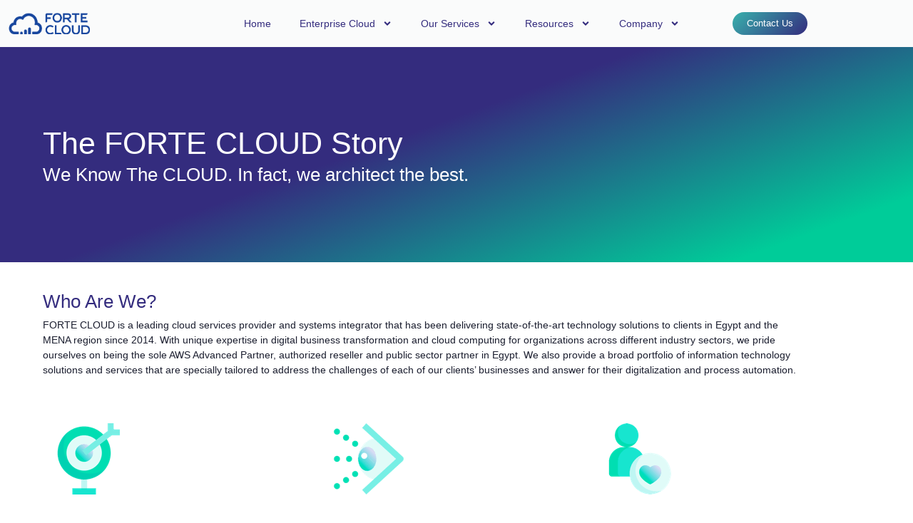

--- FILE ---
content_type: text/html; charset=UTF-8
request_url: https://d2avukpt9zy594.cloudfront.net/top-cloud-provider/
body_size: 45718
content:
<!doctype html>
<html lang="en-US">
<head>
	<meta charset="UTF-8">
	<meta name="viewport" content="width=device-width, initial-scale=1">
	<link rel="profile" href="https://gmpg.org/xfn/11">
	<meta name='robots' content='index, follow, max-image-preview:large, max-snippet:-1, max-video-preview:-1' />

	<!-- This site is optimized with the Yoast SEO plugin v26.8 - https://yoast.com/product/yoast-seo-wordpress/ -->
	<title>About FORTE CLOUD - Top Cloud Provider - FORTE CLOUD</title>
	<meta name="description" content="FORTE CLOUD is a top cloud provider and systems integrator that has been delivering state-of-the-art technology solutions to clients..." />
	<link rel="canonical" href="https://54-220-35-173.plesk.page/top-cloud-provider/" />
	<meta property="og:locale" content="en_US" />
	<meta property="og:type" content="article" />
	<meta property="og:title" content="About FORTE CLOUD - Top Cloud Provider - FORTE CLOUD" />
	<meta property="og:description" content="FORTE CLOUD is a top cloud provider and systems integrator that has been delivering state-of-the-art technology solutions to clients..." />
	<meta property="og:url" content="https://54-220-35-173.plesk.page/top-cloud-provider/" />
	<meta property="og:site_name" content="FORTE CLOUD" />
	<meta property="article:publisher" content="https://www.facebook.com/fortecloud" />
	<meta property="article:modified_time" content="2023-11-26T15:00:22+00:00" />
	<meta property="og:image" content="https://fortecloud.com/wp-content/uploads/2021/02/mission-ic.png" />
	<meta name="twitter:card" content="summary_large_image" />
	<meta name="twitter:site" content="@Forte_Cloud" />
	<meta name="twitter:label1" content="Est. reading time" />
	<meta name="twitter:data1" content="4 minutes" />
	<script type="application/ld+json" class="yoast-schema-graph">{"@context":"https://schema.org","@graph":[{"@type":"WebPage","@id":"https://54-220-35-173.plesk.page/top-cloud-provider/","url":"https://54-220-35-173.plesk.page/top-cloud-provider/","name":"About FORTE CLOUD - Top Cloud Provider - FORTE CLOUD","isPartOf":{"@id":"https://54.220.35.173/#website"},"primaryImageOfPage":{"@id":"https://54-220-35-173.plesk.page/top-cloud-provider/#primaryimage"},"image":{"@id":"https://54-220-35-173.plesk.page/top-cloud-provider/#primaryimage"},"thumbnailUrl":"https://fortecloud.com/wp-content/uploads/2021/02/mission-ic.png","datePublished":"2021-02-15T19:33:48+00:00","dateModified":"2023-11-26T15:00:22+00:00","description":"FORTE CLOUD is a top cloud provider and systems integrator that has been delivering state-of-the-art technology solutions to clients...","breadcrumb":{"@id":"https://54-220-35-173.plesk.page/top-cloud-provider/#breadcrumb"},"inLanguage":"en-US","potentialAction":[{"@type":"ReadAction","target":["https://54-220-35-173.plesk.page/top-cloud-provider/"]}]},{"@type":"ImageObject","inLanguage":"en-US","@id":"https://54-220-35-173.plesk.page/top-cloud-provider/#primaryimage","url":"https://fortecloud.com/wp-content/uploads/2021/02/mission-ic.png","contentUrl":"https://fortecloud.com/wp-content/uploads/2021/02/mission-ic.png"},{"@type":"BreadcrumbList","@id":"https://54-220-35-173.plesk.page/top-cloud-provider/#breadcrumb","itemListElement":[{"@type":"ListItem","position":1,"name":"Home","item":"https://54.220.35.173/"},{"@type":"ListItem","position":2,"name":"About FORTE CLOUD"}]},{"@type":"WebSite","@id":"https://54.220.35.173/#website","url":"https://54.220.35.173/","name":"FORTE CLOUD","description":"Cloud Service Provider","publisher":{"@id":"https://54.220.35.173/#organization"},"potentialAction":[{"@type":"SearchAction","target":{"@type":"EntryPoint","urlTemplate":"https://54.220.35.173/?s={search_term_string}"},"query-input":{"@type":"PropertyValueSpecification","valueRequired":true,"valueName":"search_term_string"}}],"inLanguage":"en-US"},{"@type":"Organization","@id":"https://54.220.35.173/#organization","name":"FORTE CLOUD","url":"https://54.220.35.173/","logo":{"@type":"ImageObject","inLanguage":"en-US","@id":"https://54.220.35.173/#/schema/logo/image/","url":"https://www.fortecloud.com/wp-content/uploads/2021/04/Featured-logo.png","contentUrl":"https://www.fortecloud.com/wp-content/uploads/2021/04/Featured-logo.png","width":300,"height":300,"caption":"FORTE CLOUD"},"image":{"@id":"https://54.220.35.173/#/schema/logo/image/"},"sameAs":["https://www.facebook.com/fortecloud","https://x.com/Forte_Cloud","https://www.instagram.com/forte_cloud/","https://www.linkedin.com/company/forte-cloud/","https://www.youtube.com/channel/UC090RM1pUChKEvGRUr3mDMw/featured"]}]}</script>
	<!-- / Yoast SEO plugin. -->


<link rel='dns-prefetch' href='//js-eu1.hs-scripts.com' />
<link rel='dns-prefetch' href='//cdn.openshareweb.com' />
<link rel='dns-prefetch' href='//cdn.shareaholic.net' />
<link rel='dns-prefetch' href='//www.shareaholic.net' />
<link rel='dns-prefetch' href='//analytics.shareaholic.com' />
<link rel='dns-prefetch' href='//recs.shareaholic.com' />
<link rel='dns-prefetch' href='//partner.shareaholic.com' />
<link rel="alternate" type="application/rss+xml" title="FORTE CLOUD &raquo; Feed" href="https://d2avukpt9zy594.cloudfront.net/feed/" />
<link rel="alternate" type="application/rss+xml" title="FORTE CLOUD &raquo; Comments Feed" href="https://d2avukpt9zy594.cloudfront.net/comments/feed/" />
<link rel="alternate" title="oEmbed (JSON)" type="application/json+oembed" href="https://d2avukpt9zy594.cloudfront.net/wp-json/oembed/1.0/embed?url=https%3A%2F%2Fd2avukpt9zy594.cloudfront.net%2Ftop-cloud-provider%2F" />
<link rel="alternate" title="oEmbed (XML)" type="text/xml+oembed" href="https://d2avukpt9zy594.cloudfront.net/wp-json/oembed/1.0/embed?url=https%3A%2F%2Fd2avukpt9zy594.cloudfront.net%2Ftop-cloud-provider%2F&#038;format=xml" />
<!-- Shareaholic - https://www.shareaholic.com -->
<link rel='preload' href='//cdn.shareaholic.net/assets/pub/shareaholic.js' as='script'/>
<script data-no-minify='1' data-cfasync='false'>
_SHR_SETTINGS = {"endpoints":{"local_recs_url":"https:\/\/d2avukpt9zy594.cloudfront.net\/wp-admin\/admin-ajax.php?action=shareaholic_permalink_related","ajax_url":"https:\/\/d2avukpt9zy594.cloudfront.net\/wp-admin\/admin-ajax.php"},"site_id":"5294ce200099d08bcf63207f193d85df","url_components":{"year":"2021","monthnum":"02","day":"15","hour":"21","minute":"33","second":"48","post_id":"1834","postname":"top-cloud-provider","category":"uncategorized"}};
</script>
<script data-no-minify='1' data-cfasync='false' src='//cdn.shareaholic.net/assets/pub/shareaholic.js' data-shr-siteid='5294ce200099d08bcf63207f193d85df' async ></script>

<!-- Shareaholic Content Tags -->
<meta name='shareaholic:site_name' content='FORTE CLOUD' />
<meta name='shareaholic:language' content='en-US' />
<meta name='shareaholic:url' content='https://d2avukpt9zy594.cloudfront.net/top-cloud-provider/' />
<meta name='shareaholic:keywords' content='tag:top cloud provider, type:page' />
<meta name='shareaholic:article_published_time' content='2021-02-15T21:33:48+02:00' />
<meta name='shareaholic:article_modified_time' content='2023-11-26T17:00:22+02:00' />
<meta name='shareaholic:shareable_page' content='true' />
<meta name='shareaholic:article_author_name' content='FORTE' />
<meta name='shareaholic:site_id' content='5294ce200099d08bcf63207f193d85df' />
<meta name='shareaholic:wp_version' content='9.7.12' />
<meta name='shareaholic:image' content='https://fortecloud.com/wp-content/uploads/2021/02/mission-ic.png' />
<!-- Shareaholic Content Tags End -->

<!-- Shareaholic Open Graph Tags -->
<meta property='og:image' content='https://fortecloud.com/wp-content/uploads/2021/02/mission-ic.png' />
<!-- Shareaholic Open Graph Tags End -->
		<!-- This site uses the Google Analytics by MonsterInsights plugin v9.11.1 - Using Analytics tracking - https://www.monsterinsights.com/ -->
							<script src="//www.googletagmanager.com/gtag/js?id=G-V7M2XFQFKB"  data-cfasync="false" data-wpfc-render="false" async></script>
			<script data-cfasync="false" data-wpfc-render="false">
				var mi_version = '9.11.1';
				var mi_track_user = true;
				var mi_no_track_reason = '';
								var MonsterInsightsDefaultLocations = {"page_location":"https:\/\/d2avukpt9zy594.cloudfront.net\/top-cloud-provider\/"};
								if ( typeof MonsterInsightsPrivacyGuardFilter === 'function' ) {
					var MonsterInsightsLocations = (typeof MonsterInsightsExcludeQuery === 'object') ? MonsterInsightsPrivacyGuardFilter( MonsterInsightsExcludeQuery ) : MonsterInsightsPrivacyGuardFilter( MonsterInsightsDefaultLocations );
				} else {
					var MonsterInsightsLocations = (typeof MonsterInsightsExcludeQuery === 'object') ? MonsterInsightsExcludeQuery : MonsterInsightsDefaultLocations;
				}

								var disableStrs = [
										'ga-disable-G-V7M2XFQFKB',
									];

				/* Function to detect opted out users */
				function __gtagTrackerIsOptedOut() {
					for (var index = 0; index < disableStrs.length; index++) {
						if (document.cookie.indexOf(disableStrs[index] + '=true') > -1) {
							return true;
						}
					}

					return false;
				}

				/* Disable tracking if the opt-out cookie exists. */
				if (__gtagTrackerIsOptedOut()) {
					for (var index = 0; index < disableStrs.length; index++) {
						window[disableStrs[index]] = true;
					}
				}

				/* Opt-out function */
				function __gtagTrackerOptout() {
					for (var index = 0; index < disableStrs.length; index++) {
						document.cookie = disableStrs[index] + '=true; expires=Thu, 31 Dec 2099 23:59:59 UTC; path=/';
						window[disableStrs[index]] = true;
					}
				}

				if ('undefined' === typeof gaOptout) {
					function gaOptout() {
						__gtagTrackerOptout();
					}
				}
								window.dataLayer = window.dataLayer || [];

				window.MonsterInsightsDualTracker = {
					helpers: {},
					trackers: {},
				};
				if (mi_track_user) {
					function __gtagDataLayer() {
						dataLayer.push(arguments);
					}

					function __gtagTracker(type, name, parameters) {
						if (!parameters) {
							parameters = {};
						}

						if (parameters.send_to) {
							__gtagDataLayer.apply(null, arguments);
							return;
						}

						if (type === 'event') {
														parameters.send_to = monsterinsights_frontend.v4_id;
							var hookName = name;
							if (typeof parameters['event_category'] !== 'undefined') {
								hookName = parameters['event_category'] + ':' + name;
							}

							if (typeof MonsterInsightsDualTracker.trackers[hookName] !== 'undefined') {
								MonsterInsightsDualTracker.trackers[hookName](parameters);
							} else {
								__gtagDataLayer('event', name, parameters);
							}
							
						} else {
							__gtagDataLayer.apply(null, arguments);
						}
					}

					__gtagTracker('js', new Date());
					__gtagTracker('set', {
						'developer_id.dZGIzZG': true,
											});
					if ( MonsterInsightsLocations.page_location ) {
						__gtagTracker('set', MonsterInsightsLocations);
					}
										__gtagTracker('config', 'G-V7M2XFQFKB', {"forceSSL":"true","link_attribution":"true"} );
										window.gtag = __gtagTracker;										(function () {
						/* https://developers.google.com/analytics/devguides/collection/analyticsjs/ */
						/* ga and __gaTracker compatibility shim. */
						var noopfn = function () {
							return null;
						};
						var newtracker = function () {
							return new Tracker();
						};
						var Tracker = function () {
							return null;
						};
						var p = Tracker.prototype;
						p.get = noopfn;
						p.set = noopfn;
						p.send = function () {
							var args = Array.prototype.slice.call(arguments);
							args.unshift('send');
							__gaTracker.apply(null, args);
						};
						var __gaTracker = function () {
							var len = arguments.length;
							if (len === 0) {
								return;
							}
							var f = arguments[len - 1];
							if (typeof f !== 'object' || f === null || typeof f.hitCallback !== 'function') {
								if ('send' === arguments[0]) {
									var hitConverted, hitObject = false, action;
									if ('event' === arguments[1]) {
										if ('undefined' !== typeof arguments[3]) {
											hitObject = {
												'eventAction': arguments[3],
												'eventCategory': arguments[2],
												'eventLabel': arguments[4],
												'value': arguments[5] ? arguments[5] : 1,
											}
										}
									}
									if ('pageview' === arguments[1]) {
										if ('undefined' !== typeof arguments[2]) {
											hitObject = {
												'eventAction': 'page_view',
												'page_path': arguments[2],
											}
										}
									}
									if (typeof arguments[2] === 'object') {
										hitObject = arguments[2];
									}
									if (typeof arguments[5] === 'object') {
										Object.assign(hitObject, arguments[5]);
									}
									if ('undefined' !== typeof arguments[1].hitType) {
										hitObject = arguments[1];
										if ('pageview' === hitObject.hitType) {
											hitObject.eventAction = 'page_view';
										}
									}
									if (hitObject) {
										action = 'timing' === arguments[1].hitType ? 'timing_complete' : hitObject.eventAction;
										hitConverted = mapArgs(hitObject);
										__gtagTracker('event', action, hitConverted);
									}
								}
								return;
							}

							function mapArgs(args) {
								var arg, hit = {};
								var gaMap = {
									'eventCategory': 'event_category',
									'eventAction': 'event_action',
									'eventLabel': 'event_label',
									'eventValue': 'event_value',
									'nonInteraction': 'non_interaction',
									'timingCategory': 'event_category',
									'timingVar': 'name',
									'timingValue': 'value',
									'timingLabel': 'event_label',
									'page': 'page_path',
									'location': 'page_location',
									'title': 'page_title',
									'referrer' : 'page_referrer',
								};
								for (arg in args) {
																		if (!(!args.hasOwnProperty(arg) || !gaMap.hasOwnProperty(arg))) {
										hit[gaMap[arg]] = args[arg];
									} else {
										hit[arg] = args[arg];
									}
								}
								return hit;
							}

							try {
								f.hitCallback();
							} catch (ex) {
							}
						};
						__gaTracker.create = newtracker;
						__gaTracker.getByName = newtracker;
						__gaTracker.getAll = function () {
							return [];
						};
						__gaTracker.remove = noopfn;
						__gaTracker.loaded = true;
						window['__gaTracker'] = __gaTracker;
					})();
									} else {
										console.log("");
					(function () {
						function __gtagTracker() {
							return null;
						}

						window['__gtagTracker'] = __gtagTracker;
						window['gtag'] = __gtagTracker;
					})();
									}
			</script>
							<!-- / Google Analytics by MonsterInsights -->
		<style id='wp-img-auto-sizes-contain-inline-css'>
img:is([sizes=auto i],[sizes^="auto," i]){contain-intrinsic-size:3000px 1500px}
/*# sourceURL=wp-img-auto-sizes-contain-inline-css */
</style>
<style id='wp-emoji-styles-inline-css'>

	img.wp-smiley, img.emoji {
		display: inline !important;
		border: none !important;
		box-shadow: none !important;
		height: 1em !important;
		width: 1em !important;
		margin: 0 0.07em !important;
		vertical-align: -0.1em !important;
		background: none !important;
		padding: 0 !important;
	}
/*# sourceURL=wp-emoji-styles-inline-css */
</style>
<style id='classic-theme-styles-inline-css'>
/*! This file is auto-generated */
.wp-block-button__link{color:#fff;background-color:#32373c;border-radius:9999px;box-shadow:none;text-decoration:none;padding:calc(.667em + 2px) calc(1.333em + 2px);font-size:1.125em}.wp-block-file__button{background:#32373c;color:#fff;text-decoration:none}
/*# sourceURL=/wp-includes/css/classic-themes.min.css */
</style>
<style id='global-styles-inline-css'>
:root{--wp--preset--aspect-ratio--square: 1;--wp--preset--aspect-ratio--4-3: 4/3;--wp--preset--aspect-ratio--3-4: 3/4;--wp--preset--aspect-ratio--3-2: 3/2;--wp--preset--aspect-ratio--2-3: 2/3;--wp--preset--aspect-ratio--16-9: 16/9;--wp--preset--aspect-ratio--9-16: 9/16;--wp--preset--color--black: #000000;--wp--preset--color--cyan-bluish-gray: #abb8c3;--wp--preset--color--white: #ffffff;--wp--preset--color--pale-pink: #f78da7;--wp--preset--color--vivid-red: #cf2e2e;--wp--preset--color--luminous-vivid-orange: #ff6900;--wp--preset--color--luminous-vivid-amber: #fcb900;--wp--preset--color--light-green-cyan: #7bdcb5;--wp--preset--color--vivid-green-cyan: #00d084;--wp--preset--color--pale-cyan-blue: #8ed1fc;--wp--preset--color--vivid-cyan-blue: #0693e3;--wp--preset--color--vivid-purple: #9b51e0;--wp--preset--gradient--vivid-cyan-blue-to-vivid-purple: linear-gradient(135deg,rgb(6,147,227) 0%,rgb(155,81,224) 100%);--wp--preset--gradient--light-green-cyan-to-vivid-green-cyan: linear-gradient(135deg,rgb(122,220,180) 0%,rgb(0,208,130) 100%);--wp--preset--gradient--luminous-vivid-amber-to-luminous-vivid-orange: linear-gradient(135deg,rgb(252,185,0) 0%,rgb(255,105,0) 100%);--wp--preset--gradient--luminous-vivid-orange-to-vivid-red: linear-gradient(135deg,rgb(255,105,0) 0%,rgb(207,46,46) 100%);--wp--preset--gradient--very-light-gray-to-cyan-bluish-gray: linear-gradient(135deg,rgb(238,238,238) 0%,rgb(169,184,195) 100%);--wp--preset--gradient--cool-to-warm-spectrum: linear-gradient(135deg,rgb(74,234,220) 0%,rgb(151,120,209) 20%,rgb(207,42,186) 40%,rgb(238,44,130) 60%,rgb(251,105,98) 80%,rgb(254,248,76) 100%);--wp--preset--gradient--blush-light-purple: linear-gradient(135deg,rgb(255,206,236) 0%,rgb(152,150,240) 100%);--wp--preset--gradient--blush-bordeaux: linear-gradient(135deg,rgb(254,205,165) 0%,rgb(254,45,45) 50%,rgb(107,0,62) 100%);--wp--preset--gradient--luminous-dusk: linear-gradient(135deg,rgb(255,203,112) 0%,rgb(199,81,192) 50%,rgb(65,88,208) 100%);--wp--preset--gradient--pale-ocean: linear-gradient(135deg,rgb(255,245,203) 0%,rgb(182,227,212) 50%,rgb(51,167,181) 100%);--wp--preset--gradient--electric-grass: linear-gradient(135deg,rgb(202,248,128) 0%,rgb(113,206,126) 100%);--wp--preset--gradient--midnight: linear-gradient(135deg,rgb(2,3,129) 0%,rgb(40,116,252) 100%);--wp--preset--font-size--small: 13px;--wp--preset--font-size--medium: 20px;--wp--preset--font-size--large: 36px;--wp--preset--font-size--x-large: 42px;--wp--preset--spacing--20: 0.44rem;--wp--preset--spacing--30: 0.67rem;--wp--preset--spacing--40: 1rem;--wp--preset--spacing--50: 1.5rem;--wp--preset--spacing--60: 2.25rem;--wp--preset--spacing--70: 3.38rem;--wp--preset--spacing--80: 5.06rem;--wp--preset--shadow--natural: 6px 6px 9px rgba(0, 0, 0, 0.2);--wp--preset--shadow--deep: 12px 12px 50px rgba(0, 0, 0, 0.4);--wp--preset--shadow--sharp: 6px 6px 0px rgba(0, 0, 0, 0.2);--wp--preset--shadow--outlined: 6px 6px 0px -3px rgb(255, 255, 255), 6px 6px rgb(0, 0, 0);--wp--preset--shadow--crisp: 6px 6px 0px rgb(0, 0, 0);}:where(.is-layout-flex){gap: 0.5em;}:where(.is-layout-grid){gap: 0.5em;}body .is-layout-flex{display: flex;}.is-layout-flex{flex-wrap: wrap;align-items: center;}.is-layout-flex > :is(*, div){margin: 0;}body .is-layout-grid{display: grid;}.is-layout-grid > :is(*, div){margin: 0;}:where(.wp-block-columns.is-layout-flex){gap: 2em;}:where(.wp-block-columns.is-layout-grid){gap: 2em;}:where(.wp-block-post-template.is-layout-flex){gap: 1.25em;}:where(.wp-block-post-template.is-layout-grid){gap: 1.25em;}.has-black-color{color: var(--wp--preset--color--black) !important;}.has-cyan-bluish-gray-color{color: var(--wp--preset--color--cyan-bluish-gray) !important;}.has-white-color{color: var(--wp--preset--color--white) !important;}.has-pale-pink-color{color: var(--wp--preset--color--pale-pink) !important;}.has-vivid-red-color{color: var(--wp--preset--color--vivid-red) !important;}.has-luminous-vivid-orange-color{color: var(--wp--preset--color--luminous-vivid-orange) !important;}.has-luminous-vivid-amber-color{color: var(--wp--preset--color--luminous-vivid-amber) !important;}.has-light-green-cyan-color{color: var(--wp--preset--color--light-green-cyan) !important;}.has-vivid-green-cyan-color{color: var(--wp--preset--color--vivid-green-cyan) !important;}.has-pale-cyan-blue-color{color: var(--wp--preset--color--pale-cyan-blue) !important;}.has-vivid-cyan-blue-color{color: var(--wp--preset--color--vivid-cyan-blue) !important;}.has-vivid-purple-color{color: var(--wp--preset--color--vivid-purple) !important;}.has-black-background-color{background-color: var(--wp--preset--color--black) !important;}.has-cyan-bluish-gray-background-color{background-color: var(--wp--preset--color--cyan-bluish-gray) !important;}.has-white-background-color{background-color: var(--wp--preset--color--white) !important;}.has-pale-pink-background-color{background-color: var(--wp--preset--color--pale-pink) !important;}.has-vivid-red-background-color{background-color: var(--wp--preset--color--vivid-red) !important;}.has-luminous-vivid-orange-background-color{background-color: var(--wp--preset--color--luminous-vivid-orange) !important;}.has-luminous-vivid-amber-background-color{background-color: var(--wp--preset--color--luminous-vivid-amber) !important;}.has-light-green-cyan-background-color{background-color: var(--wp--preset--color--light-green-cyan) !important;}.has-vivid-green-cyan-background-color{background-color: var(--wp--preset--color--vivid-green-cyan) !important;}.has-pale-cyan-blue-background-color{background-color: var(--wp--preset--color--pale-cyan-blue) !important;}.has-vivid-cyan-blue-background-color{background-color: var(--wp--preset--color--vivid-cyan-blue) !important;}.has-vivid-purple-background-color{background-color: var(--wp--preset--color--vivid-purple) !important;}.has-black-border-color{border-color: var(--wp--preset--color--black) !important;}.has-cyan-bluish-gray-border-color{border-color: var(--wp--preset--color--cyan-bluish-gray) !important;}.has-white-border-color{border-color: var(--wp--preset--color--white) !important;}.has-pale-pink-border-color{border-color: var(--wp--preset--color--pale-pink) !important;}.has-vivid-red-border-color{border-color: var(--wp--preset--color--vivid-red) !important;}.has-luminous-vivid-orange-border-color{border-color: var(--wp--preset--color--luminous-vivid-orange) !important;}.has-luminous-vivid-amber-border-color{border-color: var(--wp--preset--color--luminous-vivid-amber) !important;}.has-light-green-cyan-border-color{border-color: var(--wp--preset--color--light-green-cyan) !important;}.has-vivid-green-cyan-border-color{border-color: var(--wp--preset--color--vivid-green-cyan) !important;}.has-pale-cyan-blue-border-color{border-color: var(--wp--preset--color--pale-cyan-blue) !important;}.has-vivid-cyan-blue-border-color{border-color: var(--wp--preset--color--vivid-cyan-blue) !important;}.has-vivid-purple-border-color{border-color: var(--wp--preset--color--vivid-purple) !important;}.has-vivid-cyan-blue-to-vivid-purple-gradient-background{background: var(--wp--preset--gradient--vivid-cyan-blue-to-vivid-purple) !important;}.has-light-green-cyan-to-vivid-green-cyan-gradient-background{background: var(--wp--preset--gradient--light-green-cyan-to-vivid-green-cyan) !important;}.has-luminous-vivid-amber-to-luminous-vivid-orange-gradient-background{background: var(--wp--preset--gradient--luminous-vivid-amber-to-luminous-vivid-orange) !important;}.has-luminous-vivid-orange-to-vivid-red-gradient-background{background: var(--wp--preset--gradient--luminous-vivid-orange-to-vivid-red) !important;}.has-very-light-gray-to-cyan-bluish-gray-gradient-background{background: var(--wp--preset--gradient--very-light-gray-to-cyan-bluish-gray) !important;}.has-cool-to-warm-spectrum-gradient-background{background: var(--wp--preset--gradient--cool-to-warm-spectrum) !important;}.has-blush-light-purple-gradient-background{background: var(--wp--preset--gradient--blush-light-purple) !important;}.has-blush-bordeaux-gradient-background{background: var(--wp--preset--gradient--blush-bordeaux) !important;}.has-luminous-dusk-gradient-background{background: var(--wp--preset--gradient--luminous-dusk) !important;}.has-pale-ocean-gradient-background{background: var(--wp--preset--gradient--pale-ocean) !important;}.has-electric-grass-gradient-background{background: var(--wp--preset--gradient--electric-grass) !important;}.has-midnight-gradient-background{background: var(--wp--preset--gradient--midnight) !important;}.has-small-font-size{font-size: var(--wp--preset--font-size--small) !important;}.has-medium-font-size{font-size: var(--wp--preset--font-size--medium) !important;}.has-large-font-size{font-size: var(--wp--preset--font-size--large) !important;}.has-x-large-font-size{font-size: var(--wp--preset--font-size--x-large) !important;}
:where(.wp-block-post-template.is-layout-flex){gap: 1.25em;}:where(.wp-block-post-template.is-layout-grid){gap: 1.25em;}
:where(.wp-block-term-template.is-layout-flex){gap: 1.25em;}:where(.wp-block-term-template.is-layout-grid){gap: 1.25em;}
:where(.wp-block-columns.is-layout-flex){gap: 2em;}:where(.wp-block-columns.is-layout-grid){gap: 2em;}
:root :where(.wp-block-pullquote){font-size: 1.5em;line-height: 1.6;}
/*# sourceURL=global-styles-inline-css */
</style>
<link rel='stylesheet' id='hello-elementor-css' href='https://d2avukpt9zy594.cloudfront.net/wp-content/themes/hello-elementor/style.min.css?ver=2.8.1' media='all' />
<link rel='stylesheet' id='hello-elementor-theme-style-css' href='https://d2avukpt9zy594.cloudfront.net/wp-content/themes/hello-elementor/theme.min.css?ver=2.8.1' media='all' />
<link rel='stylesheet' id='elementor-frontend-css' href='https://d2avukpt9zy594.cloudfront.net/wp-content/plugins/elementor/assets/css/frontend.min.css?ver=3.34.2' media='all' />
<style id='elementor-frontend-inline-css'>
.elementor-kit-8{--e-global-color-primary:#342C7E;--e-global-color-secondary:#38B1AC;--e-global-color-text:#342C7E;--e-global-color-accent:#61CE70;--e-global-color-9ee259c:#00CC99;--e-global-color-1ab8ded:#6AE6B2;--e-global-color-cc94721:#1B1E2F;--e-global-color-611f001:#002D43;--e-global-color-a0d0e64:#FFEA00;--e-global-color-9ef7494:#F05323;--e-global-color-53523a1:#07142B;--e-global-color-6e3ff0e:#D914FE;--e-global-color-d6766a7:#48147C;--e-global-color-e12bf0b:#FF6700;--e-global-color-7c619c8:#0D5153;--e-global-color-76b9029:#FFFFFF;--e-global-color-5927b86:#FAFBFB;--e-global-color-ca3f6cb:#E1233F;--e-global-color-7bea1d3:#2563EC;--e-global-color-d2c2e23:#072054;--e-global-color-736ee93:#32A6BD;--e-global-color-822094f:#0080FF;--e-global-color-050fb0e:#EBEBEB;--e-global-color-3c2d667:#322C7D;--e-global-color-0761a27:#753BDE;--e-global-color-0a97092:#EAE9F2;--e-global-color-f73b77d:#5430D5;--e-global-color-919eb58:#ED8AFF;--e-global-color-84a39e5:#7043CD;--e-global-color-d08f32f:#D914FE;--e-global-color-d70d11e:#4F309E;--e-global-typography-primary-font-family:"Amazon Ember";--e-global-typography-primary-font-size:14px;--e-global-typography-primary-font-weight:normal;--e-global-typography-secondary-font-family:"Amazon Ember";--e-global-typography-secondary-font-size:16px;--e-global-typography-secondary-font-weight:normal;--e-global-typography-text-font-family:"Amazon Ember";--e-global-typography-text-font-size:14px;--e-global-typography-text-font-weight:normal;--e-global-typography-accent-font-family:"Amazon Ember Regular";--e-global-typography-accent-font-weight:500;background-color:var( --e-global-color-76b9029 );color:var( --e-global-color-cc94721 );font-family:"Amazon Ember", Sans-serif;font-size:15px;font-weight:normal;line-height:1.4em;}.elementor-kit-8 button,.elementor-kit-8 input[type="button"],.elementor-kit-8 input[type="submit"],.elementor-kit-8 .elementor-button{background-color:var( --e-global-color-9ef7494 );font-family:"Amazon", Sans-serif;font-size:16px;font-weight:bold;text-transform:capitalize;color:#FFFFFF;}.elementor-kit-8 e-page-transition{background-color:#FFBC7D;}.elementor-kit-8 a{color:#0167B5;font-weight:normal;}.elementor-kit-8 a:hover{color:var( --e-global-color-9ef7494 );text-decoration:underline;}.elementor-kit-8 h1{color:#FFFFFF;font-family:"Amazon Ember Bold", Sans-serif;font-size:43px;font-weight:normal;line-height:1.2em;}.elementor-kit-8 h2{color:var( --e-global-color-primary );font-family:"Amazon Ember Bold", Sans-serif;font-size:26px;font-weight:normal;line-height:1.2em;}.elementor-kit-8 h3{color:var( --e-global-color-primary );font-family:"Amazon Ember Bold", Sans-serif;font-size:20px;font-weight:normal;line-height:1.2em;}.elementor-kit-8 h4{color:var( --e-global-color-secondary );font-family:"Amazon Ember Bold", Sans-serif;font-size:18px;font-weight:normal;line-height:1.5em;}.elementor-kit-8 h5{color:var( --e-global-color-primary );font-family:"Amazon Ember Bold", Sans-serif;font-size:19px;font-weight:normal;line-height:1.5em;}.elementor-kit-8 h6{color:var( --e-global-color-secondary );font-family:"Amazon Ember Bold", Sans-serif;font-size:20px;font-weight:normal;}.elementor-kit-8 button:hover,.elementor-kit-8 button:focus,.elementor-kit-8 input[type="button"]:hover,.elementor-kit-8 input[type="button"]:focus,.elementor-kit-8 input[type="submit"]:hover,.elementor-kit-8 input[type="submit"]:focus,.elementor-kit-8 .elementor-button:hover,.elementor-kit-8 .elementor-button:focus{color:#DEDEDE;}.elementor-section.elementor-section-boxed > .elementor-container{max-width:1140px;}.e-con{--container-max-width:1140px;}.elementor-widget:not(:last-child){margin-block-end:20px;}.elementor-element{--widgets-spacing:20px 20px;--widgets-spacing-row:20px;--widgets-spacing-column:20px;}{}h1.entry-title{display:var(--page-title-display);}.site-header{padding-inline-end:0px;padding-inline-start:0px;}@media(max-width:1024px){.elementor-section.elementor-section-boxed > .elementor-container{max-width:1024px;}.e-con{--container-max-width:1024px;}}@media(max-width:767px){.elementor-kit-8{font-size:15px;line-height:1.5em;}.elementor-kit-8 h1{font-size:33px;line-height:1.2em;}.elementor-kit-8 h2{font-size:21px;line-height:1.3em;}.elementor-kit-8 h3{line-height:1.2em;}.elementor-section.elementor-section-boxed > .elementor-container{max-width:767px;}.e-con{--container-max-width:767px;}}/* Start Custom Fonts CSS */@font-face {
	font-family: 'Amazon Ember';
	font-style: normal;
	font-weight: normal;
	font-display: auto;
	src: url('https://fortecloud.com/wp-content/uploads/2021/01/AmazonEmber_W_Rg.eot');
	src: url('https://fortecloud.com/wp-content/uploads/2021/01/AmazonEmber_W_Rg.eot?#iefix') format('embedded-opentype'),
		url('https://fortecloud.com/wp-content/uploads/2021/01/AmazonEmber_W_Rg.woff2') format('woff2'),
		url('https://fortecloud.com/wp-content/uploads/2021/01/AmazonEmber_W_Rg.woff') format('woff'),
		url('https://fortecloud.com/wp-content/uploads/2021/01/AmazonEmber_Rg.ttf') format('truetype');
}
/* End Custom Fonts CSS */
/* Start Custom Fonts CSS */@font-face {
	font-family: 'Amazon Ember Bold';
	font-style: normal;
	font-weight: normal;
	font-display: auto;
	src: url('https://fortecloud.com/wp-content/uploads/2021/01/AmazonEmber_W_Bd-1.eot');
	src: url('https://fortecloud.com/wp-content/uploads/2021/01/AmazonEmber_W_Bd-1.eot?#iefix') format('embedded-opentype'),
		url('https://fortecloud.com/wp-content/uploads/2021/01/AmazonEmber_W_Bd.woff2') format('woff2'),
		url('https://fortecloud.com/wp-content/uploads/2021/01/AmazonEmber_W_Bd.woff') format('woff'),
		url('https://fortecloud.com/wp-content/uploads/2021/01/AMD01A1.eot') format('truetype');
}
/* End Custom Fonts CSS */
.elementor-1834 .elementor-element.elementor-element-4f9ec0a:not(.elementor-motion-effects-element-type-background), .elementor-1834 .elementor-element.elementor-element-4f9ec0a > .elementor-motion-effects-container > .elementor-motion-effects-layer{background-color:transparent;background-image:linear-gradient(160deg, var( --e-global-color-primary ) 43%, var( --e-global-color-9ee259c ) 88%);}.elementor-1834 .elementor-element.elementor-element-4f9ec0a > .elementor-background-overlay{background-image:url("https://fortecloud.com/wp-content/uploads/2021/03/Company-amico.png");background-position:800px -142px;background-repeat:no-repeat;background-size:55% auto;opacity:0.29;mix-blend-mode:multiply;transition:background 0.3s, border-radius 0.3s, opacity 0.3s;}.elementor-1834 .elementor-element.elementor-element-4f9ec0a > .elementor-container{max-width:1250px;}.elementor-1834 .elementor-element.elementor-element-4f9ec0a{transition:background 0.3s, border 0.3s, border-radius 0.3s, box-shadow 0.3s;margin-top:0px;margin-bottom:0px;padding:110px 60px 110px 60px;}.elementor-bc-flex-widget .elementor-1834 .elementor-element.elementor-element-01c3b8e.elementor-column .elementor-widget-wrap{align-items:center;}.elementor-1834 .elementor-element.elementor-element-01c3b8e.elementor-column.elementor-element[data-element_type="column"] > .elementor-widget-wrap.elementor-element-populated{align-content:center;align-items:center;}.elementor-1834 .elementor-element.elementor-element-01c3b8e > .elementor-widget-wrap > .elementor-widget:not(.elementor-widget__width-auto):not(.elementor-widget__width-initial):not(:last-child):not(.elementor-absolute){margin-block-end:0px;}.elementor-1834 .elementor-element.elementor-element-01c3b8e > .elementor-element-populated{margin:0px 0px 0px 0px;--e-column-margin-right:0px;--e-column-margin-left:0px;padding:0em 0em 0em 0em;}.elementor-1834 .elementor-element.elementor-element-85dc519 > .elementor-widget-container{margin:0px 0px 0px 0px;padding:0px 0px 5px 0px;}.elementor-1834 .elementor-element.elementor-element-85dc519{text-align:start;}.elementor-1834 .elementor-element.elementor-element-970a002 > .elementor-widget-container{margin:0px 0px 0px 0px;padding:0px 0px 0px 0px;}.elementor-1834 .elementor-element.elementor-element-970a002 .elementor-heading-title{font-size:26px;color:#FFFFFF;}.elementor-1834 .elementor-element.elementor-element-36f7114 > .elementor-element-populated{margin:0px 0px 0px 0px;--e-column-margin-right:0px;--e-column-margin-left:0px;padding:0em 0em 0em 0em;}.elementor-1834 .elementor-element.elementor-element-13c69ac:not(.elementor-motion-effects-element-type-background), .elementor-1834 .elementor-element.elementor-element-13c69ac > .elementor-motion-effects-container > .elementor-motion-effects-layer{background-color:#FFFFFF;}.elementor-1834 .elementor-element.elementor-element-13c69ac > .elementor-container{max-width:1250px;}.elementor-1834 .elementor-element.elementor-element-13c69ac{transition:background 0.3s, border 0.3s, border-radius 0.3s, box-shadow 0.3s;margin-top:0px;margin-bottom:0px;padding:40px 60px 50px 60px;}.elementor-1834 .elementor-element.elementor-element-13c69ac > .elementor-background-overlay{transition:background 0.3s, border-radius 0.3s, opacity 0.3s;}.elementor-1834 .elementor-element.elementor-element-ecc669d > .elementor-widget-wrap > .elementor-widget:not(.elementor-widget__width-auto):not(.elementor-widget__width-initial):not(:last-child):not(.elementor-absolute){margin-block-end:0px;}.elementor-1834 .elementor-element.elementor-element-ecc669d > .elementor-element-populated{margin:0px 0px 0px 0px;--e-column-margin-right:0px;--e-column-margin-left:0px;padding:0px 0px 0px 0px;}.elementor-1834 .elementor-element.elementor-element-d2fa3e5 > .elementor-widget-container{margin:0px 0px 0px 0px;padding:0px 0px 7px 0px;}.elementor-1834 .elementor-element.elementor-element-d2fa3e5{text-align:start;}.elementor-1834 .elementor-element.elementor-element-468fbcf > .elementor-widget-container{margin:0px 0px 0px 0px;padding:0px 100px 0px 0px;}.elementor-1834 .elementor-element.elementor-element-468fbcf{text-align:start;font-family:var( --e-global-typography-text-font-family ), Sans-serif;font-size:var( --e-global-typography-text-font-size );font-weight:var( --e-global-typography-text-font-weight );}.elementor-1834 .elementor-element.elementor-element-7191d9c{margin-top:0px;margin-bottom:0px;padding:50px 0px 0px 0px;}.elementor-1834 .elementor-element.elementor-element-c66f2c9 > .elementor-widget-wrap > .elementor-widget:not(.elementor-widget__width-auto):not(.elementor-widget__width-initial):not(:last-child):not(.elementor-absolute){margin-block-end:0px;}.elementor-1834 .elementor-element.elementor-element-c66f2c9 > .elementor-element-populated{margin:0px 0px 0px 0px;--e-column-margin-right:0px;--e-column-margin-left:0px;padding:0px 0px 0px 0px;}.elementor-1834 .elementor-element.elementor-element-23640df > .elementor-widget-container{margin:0px 0px 0px 0px;padding:0px 20px 0px 20px;}.elementor-1834 .elementor-element.elementor-element-23640df .elementor-image-box-wrapper{text-align:start;}.elementor-1834 .elementor-element.elementor-element-23640df.elementor-position-right .elementor-image-box-img{margin-left:40px;}.elementor-1834 .elementor-element.elementor-element-23640df.elementor-position-left .elementor-image-box-img{margin-right:40px;}.elementor-1834 .elementor-element.elementor-element-23640df.elementor-position-top .elementor-image-box-img{margin-bottom:40px;}.elementor-1834 .elementor-element.elementor-element-23640df .elementor-image-box-title{margin-bottom:17px;font-family:"Amazon Ember Bold", Sans-serif;font-size:18px;font-weight:normal;line-height:1.25em;}.elementor-1834 .elementor-element.elementor-element-23640df .elementor-image-box-img img{transition-duration:0.3s;}.elementor-1834 .elementor-element.elementor-element-23640df .elementor-image-box-description{font-family:"Amazon", Sans-serif;font-size:15px;font-weight:normal;line-height:1.75em;color:#243064;}.elementor-1834 .elementor-element.elementor-element-4f020af > .elementor-widget-wrap > .elementor-widget:not(.elementor-widget__width-auto):not(.elementor-widget__width-initial):not(:last-child):not(.elementor-absolute){margin-block-end:0px;}.elementor-1834 .elementor-element.elementor-element-4f020af > .elementor-element-populated{margin:0px 0px 0px 0px;--e-column-margin-right:0px;--e-column-margin-left:0px;padding:0px 0px 0px 0px;}.elementor-1834 .elementor-element.elementor-element-125cf05 > .elementor-widget-container{margin:0px 0px 0px 0px;padding:0px 20px 0px 20px;}.elementor-1834 .elementor-element.elementor-element-125cf05 .elementor-image-box-wrapper{text-align:start;}.elementor-1834 .elementor-element.elementor-element-125cf05.elementor-position-right .elementor-image-box-img{margin-left:40px;}.elementor-1834 .elementor-element.elementor-element-125cf05.elementor-position-left .elementor-image-box-img{margin-right:40px;}.elementor-1834 .elementor-element.elementor-element-125cf05.elementor-position-top .elementor-image-box-img{margin-bottom:40px;}.elementor-1834 .elementor-element.elementor-element-125cf05 .elementor-image-box-title{margin-bottom:17px;font-family:"Amazon Ember Bold", Sans-serif;font-size:18px;font-weight:normal;line-height:1.25em;}.elementor-1834 .elementor-element.elementor-element-125cf05 .elementor-image-box-img img{transition-duration:0.3s;}.elementor-1834 .elementor-element.elementor-element-125cf05 .elementor-image-box-description{font-family:"Amazon", Sans-serif;font-size:15px;font-weight:normal;line-height:1.75em;color:#243064;}.elementor-1834 .elementor-element.elementor-element-d64a065 > .elementor-widget-wrap > .elementor-widget:not(.elementor-widget__width-auto):not(.elementor-widget__width-initial):not(:last-child):not(.elementor-absolute){margin-block-end:0px;}.elementor-1834 .elementor-element.elementor-element-d64a065 > .elementor-element-populated{margin:0px 0px 0px 0px;--e-column-margin-right:0px;--e-column-margin-left:0px;padding:0px 0px 0px 0px;}.elementor-1834 .elementor-element.elementor-element-e0504d1 > .elementor-widget-container{margin:0px 0px 0px 0px;padding:0px 20px 0px 20px;}.elementor-1834 .elementor-element.elementor-element-e0504d1 .elementor-image-box-wrapper{text-align:start;}.elementor-1834 .elementor-element.elementor-element-e0504d1.elementor-position-right .elementor-image-box-img{margin-left:40px;}.elementor-1834 .elementor-element.elementor-element-e0504d1.elementor-position-left .elementor-image-box-img{margin-right:40px;}.elementor-1834 .elementor-element.elementor-element-e0504d1.elementor-position-top .elementor-image-box-img{margin-bottom:40px;}.elementor-1834 .elementor-element.elementor-element-e0504d1 .elementor-image-box-title{margin-bottom:17px;font-family:"Amazon Ember Bold", Sans-serif;font-size:18px;font-weight:normal;line-height:1.25em;}.elementor-1834 .elementor-element.elementor-element-e0504d1 .elementor-image-box-img img{transition-duration:0.3s;}.elementor-1834 .elementor-element.elementor-element-e0504d1 .elementor-image-box-description{font-family:"Amazon", Sans-serif;font-size:15px;font-weight:normal;line-height:1.75em;color:#243064;}.elementor-1834 .elementor-element.elementor-element-389c370:not(.elementor-motion-effects-element-type-background), .elementor-1834 .elementor-element.elementor-element-389c370 > .elementor-motion-effects-container > .elementor-motion-effects-layer{background-color:#F6F7F8;}.elementor-1834 .elementor-element.elementor-element-389c370 > .elementor-container{max-width:1250px;}.elementor-1834 .elementor-element.elementor-element-389c370{transition:background 0.3s, border 0.3s, border-radius 0.3s, box-shadow 0.3s;padding:40px 130px 40px 130px;}.elementor-1834 .elementor-element.elementor-element-389c370 > .elementor-background-overlay{transition:background 0.3s, border-radius 0.3s, opacity 0.3s;}.elementor-1834 .elementor-element.elementor-element-f8abcbc > .elementor-widget-wrap > .elementor-widget:not(.elementor-widget__width-auto):not(.elementor-widget__width-initial):not(:last-child):not(.elementor-absolute){margin-block-end:0px;}.elementor-1834 .elementor-element.elementor-element-f8abcbc > .elementor-element-populated{margin:0px 0px 0px 0px;--e-column-margin-right:0px;--e-column-margin-left:0px;padding:0px 0px 0px 0px;}.elementor-1834 .elementor-element.elementor-element-7a4e217 > .elementor-widget-container{margin:0px 0px 0px 0px;padding:0px 0px 0px 0px;}.elementor-1834 .elementor-element.elementor-element-7a4e217{text-align:center;}.elementor-1834 .elementor-element.elementor-element-50745f5 > .elementor-widget-container{margin:-27px 0px 0px 0px;padding:0px 142px 0px 142px;}body:not(.rtl) .elementor-1834 .elementor-element.elementor-element-50745f5{left:0px;}body.rtl .elementor-1834 .elementor-element.elementor-element-50745f5{right:0px;}.elementor-1834 .elementor-element.elementor-element-50745f5{top:205px;z-index:0;}.elementor-1834 .elementor-element.elementor-element-6f95057{margin-top:0px;margin-bottom:0px;padding:49px 0px 0px 0px;}.elementor-1834 .elementor-element.elementor-element-06a6a47 > .elementor-widget-wrap > .elementor-widget:not(.elementor-widget__width-auto):not(.elementor-widget__width-initial):not(:last-child):not(.elementor-absolute){margin-block-end:0px;}.elementor-1834 .elementor-element.elementor-element-a91d3db > .elementor-widget-container{padding:0px 0px 25px 10px;}.elementor-1834 .elementor-element.elementor-element-a91d3db .elementor-icon-wrapper{text-align:center;}.elementor-1834 .elementor-element.elementor-element-a417e47 > .elementor-widget-container{margin:0px 0px 0px 0px;padding:0px 0px 0px 0px;}.elementor-1834 .elementor-element.elementor-element-0853bc6 > .elementor-widget-container{margin:0px 0px 0px 0px;padding:25px 0px 17px 0px;}.elementor-1834 .elementor-element.elementor-element-0853bc6{text-align:center;}.elementor-1834 .elementor-element.elementor-element-6d8f3f8{text-align:center;}.elementor-1834 .elementor-element.elementor-element-e7cfe10 > .elementor-widget-wrap > .elementor-widget:not(.elementor-widget__width-auto):not(.elementor-widget__width-initial):not(:last-child):not(.elementor-absolute){margin-block-end:0px;}.elementor-1834 .elementor-element.elementor-element-46bb619 > .elementor-widget-container{padding:0px 0px 25px 10px;}.elementor-1834 .elementor-element.elementor-element-46bb619 .elementor-icon-wrapper{text-align:center;}.elementor-1834 .elementor-element.elementor-element-6fb9db9 > .elementor-widget-container{margin:0px 0px 0px 0px;padding:0px 0px 0px 0px;}.elementor-1834 .elementor-element.elementor-element-d31043f > .elementor-widget-container{margin:0px 0px 0px 0px;padding:25px 0px 17px 0px;}.elementor-1834 .elementor-element.elementor-element-d31043f{text-align:center;}.elementor-1834 .elementor-element.elementor-element-d482aad{text-align:center;}.elementor-1834 .elementor-element.elementor-element-1bc3c83 > .elementor-widget-wrap > .elementor-widget:not(.elementor-widget__width-auto):not(.elementor-widget__width-initial):not(:last-child):not(.elementor-absolute){margin-block-end:0px;}.elementor-1834 .elementor-element.elementor-element-27f421d > .elementor-widget-container{padding:0px 0px 25px 10px;}.elementor-1834 .elementor-element.elementor-element-27f421d .elementor-icon-wrapper{text-align:center;}.elementor-1834 .elementor-element.elementor-element-9aad0b4 > .elementor-widget-container{margin:0px 0px 0px 0px;padding:0px 0px 0px 0px;}.elementor-1834 .elementor-element.elementor-element-dff988c > .elementor-widget-container{margin:0px 0px 0px 0px;padding:25px 0px 17px 0px;}.elementor-1834 .elementor-element.elementor-element-dff988c{text-align:center;}.elementor-1834 .elementor-element.elementor-element-ca4ad51{text-align:center;}.elementor-1834 .elementor-element.elementor-element-9436267 > .elementor-widget-wrap > .elementor-widget:not(.elementor-widget__width-auto):not(.elementor-widget__width-initial):not(:last-child):not(.elementor-absolute){margin-block-end:0px;}.elementor-1834 .elementor-element.elementor-element-17e1bf9 > .elementor-widget-container{padding:0px 0px 25px 10px;}.elementor-1834 .elementor-element.elementor-element-17e1bf9 .elementor-icon-wrapper{text-align:center;}.elementor-1834 .elementor-element.elementor-element-25c33d4 > .elementor-widget-container{margin:0px 0px 0px 0px;padding:0px 0px 0px 0px;}.elementor-1834 .elementor-element.elementor-element-d2d973c > .elementor-widget-container{margin:0px 0px 0px 0px;padding:25px 0px 17px 0px;}.elementor-1834 .elementor-element.elementor-element-d2d973c{text-align:center;}.elementor-1834 .elementor-element.elementor-element-7811db1{text-align:center;}.elementor-1834 .elementor-element.elementor-element-5ae7491:not(.elementor-motion-effects-element-type-background), .elementor-1834 .elementor-element.elementor-element-5ae7491 > .elementor-motion-effects-container > .elementor-motion-effects-layer{background-color:transparent;background-image:linear-gradient(108deg, var( --e-global-color-primary ) 23%, var( --e-global-color-secondary ) 109%);}.elementor-1834 .elementor-element.elementor-element-5ae7491 > .elementor-background-overlay{background-image:url("https://fortecloud.com/wp-content/uploads/2021/03/Good-team-bro.png");background-position:602px -56px;background-repeat:no-repeat;background-size:63% auto;opacity:0.3;mix-blend-mode:overlay;transition:background 0.3s, border-radius 0.3s, opacity 0.3s;}.elementor-1834 .elementor-element.elementor-element-5ae7491 > .elementor-container{max-width:1250px;}.elementor-1834 .elementor-element.elementor-element-5ae7491{transition:background 0.3s, border 0.3s, border-radius 0.3s, box-shadow 0.3s;margin-top:0px;margin-bottom:0px;padding:60px 60px 60px 60px;}.elementor-bc-flex-widget .elementor-1834 .elementor-element.elementor-element-8602d82.elementor-column .elementor-widget-wrap{align-items:center;}.elementor-1834 .elementor-element.elementor-element-8602d82.elementor-column.elementor-element[data-element_type="column"] > .elementor-widget-wrap.elementor-element-populated{align-content:center;align-items:center;}.elementor-1834 .elementor-element.elementor-element-8602d82 > .elementor-widget-wrap > .elementor-widget:not(.elementor-widget__width-auto):not(.elementor-widget__width-initial):not(:last-child):not(.elementor-absolute){margin-block-end:0px;}.elementor-1834 .elementor-element.elementor-element-8602d82 > .elementor-element-populated{margin:0px 0px 0px 0px;--e-column-margin-right:0px;--e-column-margin-left:0px;padding:0px 0px 0px 0px;}.elementor-1834 .elementor-element.elementor-element-258f55f > .elementor-widget-container{padding:0px 0px 10px 0px;}.elementor-1834 .elementor-element.elementor-element-258f55f .elementor-heading-title{color:var( --e-global-color-76b9029 );}.elementor-1834 .elementor-element.elementor-element-3a1a9f3 > .elementor-widget-container{padding:0px 0px 20px 0px;}.elementor-1834 .elementor-element.elementor-element-3a1a9f3{font-family:var( --e-global-typography-text-font-family ), Sans-serif;font-size:var( --e-global-typography-text-font-size );font-weight:var( --e-global-typography-text-font-weight );color:#FFFFFF;}.elementor-bc-flex-widget .elementor-1834 .elementor-element.elementor-element-5c4416c.elementor-column .elementor-widget-wrap{align-items:center;}.elementor-1834 .elementor-element.elementor-element-5c4416c.elementor-column.elementor-element[data-element_type="column"] > .elementor-widget-wrap.elementor-element-populated{align-content:center;align-items:center;}.elementor-1834 .elementor-element.elementor-element-5c4416c > .elementor-widget-wrap > .elementor-widget:not(.elementor-widget__width-auto):not(.elementor-widget__width-initial):not(:last-child):not(.elementor-absolute){margin-block-end:0px;}.elementor-1834 .elementor-element.elementor-element-5c4416c > .elementor-element-populated{margin:0px 0px 0px 0px;--e-column-margin-right:0px;--e-column-margin-left:0px;padding:0px 0px 0px 0px;}.elementor-1834 .elementor-element.elementor-element-8f5cc50:not(.elementor-motion-effects-element-type-background), .elementor-1834 .elementor-element.elementor-element-8f5cc50 > .elementor-motion-effects-container > .elementor-motion-effects-layer{background-color:#ffffff;}.elementor-1834 .elementor-element.elementor-element-8f5cc50 > .elementor-container{max-width:1250px;}.elementor-1834 .elementor-element.elementor-element-8f5cc50{transition:background 0.3s, border 0.3s, border-radius 0.3s, box-shadow 0.3s;margin-top:0px;margin-bottom:0px;padding:40px 0px 40px 060px;}.elementor-1834 .elementor-element.elementor-element-8f5cc50 > .elementor-background-overlay{transition:background 0.3s, border-radius 0.3s, opacity 0.3s;}.elementor-bc-flex-widget .elementor-1834 .elementor-element.elementor-element-1beaeca.elementor-column .elementor-widget-wrap{align-items:center;}.elementor-1834 .elementor-element.elementor-element-1beaeca.elementor-column.elementor-element[data-element_type="column"] > .elementor-widget-wrap.elementor-element-populated{align-content:center;align-items:center;}.elementor-1834 .elementor-element.elementor-element-1beaeca > .elementor-widget-wrap > .elementor-widget:not(.elementor-widget__width-auto):not(.elementor-widget__width-initial):not(:last-child):not(.elementor-absolute){margin-block-end:0px;}.elementor-1834 .elementor-element.elementor-element-1beaeca > .elementor-element-populated{padding:0px 0px 0px 0px;}.elementor-1834 .elementor-element.elementor-element-0699092 > .elementor-widget-container{margin:0px 0px 0px 0px;padding:0px 0px 17px 0px;}.elementor-1834 .elementor-element.elementor-element-660458f > .elementor-widget-container{margin:0px 0px 0px 0px;padding:0px 30px 15px 0px;}.elementor-1834 .elementor-element.elementor-element-660458f{text-align:justify;}.elementor-1834 .elementor-element.elementor-element-158b12e > .elementor-element-populated{margin:0px 0px 0px 0px;--e-column-margin-right:0px;--e-column-margin-left:0px;padding:0px 0px 0px 0px;}.elementor-1834 .elementor-element.elementor-element-2008a6a{text-align:end;}.elementor-1834 .elementor-element.elementor-element-2008a6a img{width:80%;}.elementor-1834 .elementor-element.elementor-element-08e03ad:not(.elementor-motion-effects-element-type-background), .elementor-1834 .elementor-element.elementor-element-08e03ad > .elementor-motion-effects-container > .elementor-motion-effects-layer{background-color:#ffffff;}.elementor-1834 .elementor-element.elementor-element-08e03ad > .elementor-container{max-width:1250px;}.elementor-1834 .elementor-element.elementor-element-08e03ad{transition:background 0.3s, border 0.3s, border-radius 0.3s, box-shadow 0.3s;margin-top:0px;margin-bottom:0px;padding:0px 80px 40px 80px;}.elementor-1834 .elementor-element.elementor-element-08e03ad > .elementor-background-overlay{transition:background 0.3s, border-radius 0.3s, opacity 0.3s;}.elementor-bc-flex-widget .elementor-1834 .elementor-element.elementor-element-fa5c24b.elementor-column .elementor-widget-wrap{align-items:flex-start;}.elementor-1834 .elementor-element.elementor-element-fa5c24b.elementor-column.elementor-element[data-element_type="column"] > .elementor-widget-wrap.elementor-element-populated{align-content:flex-start;align-items:flex-start;}.elementor-1834 .elementor-element.elementor-element-fa5c24b > .elementor-element-populated{margin:0px 0px 0px 0px;--e-column-margin-right:0px;--e-column-margin-left:0px;padding:0px 0px 0px 0px;}.elementor-1834 .elementor-element.elementor-element-0470085{text-align:center;}.elementor-bc-flex-widget .elementor-1834 .elementor-element.elementor-element-949243c.elementor-column .elementor-widget-wrap{align-items:center;}.elementor-1834 .elementor-element.elementor-element-949243c.elementor-column.elementor-element[data-element_type="column"] > .elementor-widget-wrap.elementor-element-populated{align-content:center;align-items:center;}.elementor-1834 .elementor-element.elementor-element-949243c > .elementor-widget-wrap > .elementor-widget:not(.elementor-widget__width-auto):not(.elementor-widget__width-initial):not(:last-child):not(.elementor-absolute){margin-block-end:0px;}.elementor-1834 .elementor-element.elementor-element-949243c > .elementor-element-populated{padding:0px 0px 0px 0px;}.elementor-1834 .elementor-element.elementor-element-713229d > .elementor-widget-container{margin:0px 0px 0px 0px;padding:0px 0px 15px 0px;}.elementor-1834 .elementor-element.elementor-element-d62ace6 > .elementor-widget-container{margin:0px 0px 0px 0px;padding:0px 30px 15px 0px;}.elementor-1834 .elementor-element.elementor-element-d62ace6{text-align:justify;}.elementor-1834 .elementor-element.elementor-element-7708c86 > .elementor-container{max-width:1250px;}.elementor-1834 .elementor-element.elementor-element-7708c86{transition:background 0.3s, border 0.3s, border-radius 0.3s, box-shadow 0.3s;margin-top:0px;margin-bottom:0px;padding:60px 60px 60px 60px;}.elementor-1834 .elementor-element.elementor-element-7708c86 > .elementor-background-overlay{transition:background 0.3s, border-radius 0.3s, opacity 0.3s;}.elementor-1834 .elementor-element.elementor-element-7adc231 > .elementor-widget-wrap > .elementor-widget:not(.elementor-widget__width-auto):not(.elementor-widget__width-initial):not(:last-child):not(.elementor-absolute){margin-block-end:0px;}.elementor-1834 .elementor-element.elementor-element-7adc231 > .elementor-element-populated{margin:0px 0px 0px 0px;--e-column-margin-right:0px;--e-column-margin-left:0px;padding:0px 0px 0px 0px;}.elementor-1834 .elementor-element.elementor-element-4922468 > .elementor-widget-container{padding:0px 0px 10px 0px;}.elementor-1834 .elementor-element.elementor-element-4922468{text-align:center;}.elementor-1834 .elementor-element.elementor-element-4922468 .elementor-heading-title{font-family:"Amazon Ember Bold", Sans-serif;font-size:30px;font-weight:normal;line-height:1.5em;color:var( --e-global-color-76b9029 );}.elementor-1834 .elementor-element.elementor-element-e9b481b > .elementor-widget-container{padding:0px 0px 20px 0px;}.elementor-1834 .elementor-element.elementor-element-e9b481b{text-align:center;font-family:"Amazon", Sans-serif;font-size:16px;font-weight:normal;line-height:1.81em;color:#FFFFFF;}.elementor-1834 .elementor-element.elementor-element-f06842a .elementor-button:hover, .elementor-1834 .elementor-element.elementor-element-f06842a .elementor-button:focus{color:var( --e-global-color-76b9029 );}.elementor-1834 .elementor-element.elementor-element-f06842a .elementor-button:hover svg, .elementor-1834 .elementor-element.elementor-element-f06842a .elementor-button:focus svg{fill:var( --e-global-color-76b9029 );}.elementor-1834 .elementor-element.elementor-element-f06842a .elementor-button{border-radius:3px 3px 3px 3px;padding:10px 34px 10px 36px;}.elementor-1834 .elementor-element.elementor-element-f70bfdb:not(.elementor-motion-effects-element-type-background), .elementor-1834 .elementor-element.elementor-element-f70bfdb > .elementor-motion-effects-container > .elementor-motion-effects-layer{background-color:#FAFBFB;}.elementor-1834 .elementor-element.elementor-element-f70bfdb > .elementor-container{max-width:1250px;}.elementor-1834 .elementor-element.elementor-element-f70bfdb{transition:background 0.3s, border 0.3s, border-radius 0.3s, box-shadow 0.3s;padding:50px 130px 40px 130px;}.elementor-1834 .elementor-element.elementor-element-f70bfdb > .elementor-background-overlay{transition:background 0.3s, border-radius 0.3s, opacity 0.3s;}.elementor-1834 .elementor-element.elementor-element-f2c579b > .elementor-widget-wrap > .elementor-widget:not(.elementor-widget__width-auto):not(.elementor-widget__width-initial):not(:last-child):not(.elementor-absolute){margin-block-end:0px;}.elementor-1834 .elementor-element.elementor-element-f2c579b > .elementor-element-populated{margin:0px 0px 0px 0px;--e-column-margin-right:0px;--e-column-margin-left:0px;padding:0px 0px 0px 0px;}.elementor-1834 .elementor-element.elementor-element-6f84c8d > .elementor-widget-container{margin:0px 0px 0px 0px;padding:0px 0px 0px 0px;}.elementor-1834 .elementor-element.elementor-element-6f84c8d{text-align:center;}.elementor-1834 .elementor-element.elementor-element-9f7bba9{margin-top:10px;margin-bottom:0px;padding:15px 0px 0px 0px;}.elementor-1834 .elementor-element.elementor-element-b652f72:not(.elementor-motion-effects-element-type-background) > .elementor-widget-wrap, .elementor-1834 .elementor-element.elementor-element-b652f72 > .elementor-widget-wrap > .elementor-motion-effects-container > .elementor-motion-effects-layer{background-color:#FFFFFF;}.elementor-1834 .elementor-element.elementor-element-b652f72 > .elementor-element-populated, .elementor-1834 .elementor-element.elementor-element-b652f72 > .elementor-element-populated > .elementor-background-overlay, .elementor-1834 .elementor-element.elementor-element-b652f72 > .elementor-background-slideshow{border-radius:4px 4px 4px 4px;}.elementor-1834 .elementor-element.elementor-element-b652f72 > .elementor-element-populated{box-shadow:0px 2px 4px 0px rgba(0, 0, 0, 0.12);transition:background 0.3s, border 0.3s, border-radius 0.3s, box-shadow 0.3s;margin:0px 20px 0px 0px;--e-column-margin-right:20px;--e-column-margin-left:0px;padding:0px 0px 0px 0px;}.elementor-1834 .elementor-element.elementor-element-b652f72 > .elementor-element-populated > .elementor-background-overlay{transition:background 0.3s, border-radius 0.3s, opacity 0.3s;}.elementor-1834 .elementor-element.elementor-element-4b8682c > .elementor-widget-container{margin:0px 0px 0px 0px;padding:44px 0px 29px 0px;}.elementor-1834 .elementor-element.elementor-element-4b8682c .elementor-icon-box-wrapper{gap:14px;}.elementor-1834 .elementor-element.elementor-element-4b8682c .elementor-icon-box-description{font-family:"Amazon Ember Regular", Sans-serif;font-size:12px;font-weight:normal;line-height:1.5em;color:#606A7B;}.elementor-1834 .elementor-element.elementor-element-ebb1a09:not(.elementor-motion-effects-element-type-background) > .elementor-widget-wrap, .elementor-1834 .elementor-element.elementor-element-ebb1a09 > .elementor-widget-wrap > .elementor-motion-effects-container > .elementor-motion-effects-layer{background-color:#FFFFFF;}.elementor-1834 .elementor-element.elementor-element-ebb1a09 > .elementor-element-populated, .elementor-1834 .elementor-element.elementor-element-ebb1a09 > .elementor-element-populated > .elementor-background-overlay, .elementor-1834 .elementor-element.elementor-element-ebb1a09 > .elementor-background-slideshow{border-radius:4px 4px 4px 4px;}.elementor-1834 .elementor-element.elementor-element-ebb1a09 > .elementor-element-populated{box-shadow:0px 2px 4px 0px rgba(0, 0, 0, 0.12);transition:background 0.3s, border 0.3s, border-radius 0.3s, box-shadow 0.3s;margin:0px 20px 0px 0px;--e-column-margin-right:20px;--e-column-margin-left:0px;padding:0px 0px 0px 0px;}.elementor-1834 .elementor-element.elementor-element-ebb1a09 > .elementor-element-populated > .elementor-background-overlay{transition:background 0.3s, border-radius 0.3s, opacity 0.3s;}.elementor-1834 .elementor-element.elementor-element-c99c8dc > .elementor-widget-container{margin:0px 0px 0px 0px;padding:44px 0px 29px 0px;}.elementor-1834 .elementor-element.elementor-element-c99c8dc .elementor-icon-box-wrapper{gap:14px;}.elementor-1834 .elementor-element.elementor-element-c99c8dc .elementor-icon-box-description{font-family:"Amazon Ember Regular", Sans-serif;font-size:12px;font-weight:normal;line-height:1.5em;color:#606A7B;}.elementor-1834 .elementor-element.elementor-element-7526251:not(.elementor-motion-effects-element-type-background) > .elementor-widget-wrap, .elementor-1834 .elementor-element.elementor-element-7526251 > .elementor-widget-wrap > .elementor-motion-effects-container > .elementor-motion-effects-layer{background-color:#FFFFFF;}.elementor-1834 .elementor-element.elementor-element-7526251 > .elementor-element-populated{box-shadow:0px 2px 4px 0px rgba(0, 0, 0, 0.12);transition:background 0.3s, border 0.3s, border-radius 0.3s, box-shadow 0.3s;margin:0px 20px 0px 0px;--e-column-margin-right:20px;--e-column-margin-left:0px;padding:0px 0px 0px 0px;}.elementor-1834 .elementor-element.elementor-element-7526251 > .elementor-element-populated > .elementor-background-overlay{transition:background 0.3s, border-radius 0.3s, opacity 0.3s;}.elementor-1834 .elementor-element.elementor-element-f157af9 > .elementor-widget-container{margin:0px 0px 0px 0px;padding:44px 0px 29px 0px;}.elementor-1834 .elementor-element.elementor-element-f157af9 .elementor-icon-box-wrapper{gap:14px;}.elementor-1834 .elementor-element.elementor-element-f157af9 .elementor-icon-box-description{font-family:"Amazon Ember Regular", Sans-serif;font-size:12px;font-weight:normal;line-height:1.5em;color:#606A7B;}.elementor-1834 .elementor-element.elementor-element-5dc941a:not(.elementor-motion-effects-element-type-background) > .elementor-widget-wrap, .elementor-1834 .elementor-element.elementor-element-5dc941a > .elementor-widget-wrap > .elementor-motion-effects-container > .elementor-motion-effects-layer{background-color:#FFFFFF;}.elementor-1834 .elementor-element.elementor-element-5dc941a > .elementor-element-populated{box-shadow:0px 2px 4px 0px rgba(0, 0, 0, 0.12);transition:background 0.3s, border 0.3s, border-radius 0.3s, box-shadow 0.3s;margin:0px 20px 0px 0px;--e-column-margin-right:20px;--e-column-margin-left:0px;padding:0px 0px 0px 0px;}.elementor-1834 .elementor-element.elementor-element-5dc941a > .elementor-element-populated > .elementor-background-overlay{transition:background 0.3s, border-radius 0.3s, opacity 0.3s;}.elementor-1834 .elementor-element.elementor-element-67d055e > .elementor-widget-container{margin:0px 0px 0px 0px;padding:44px 0px 29px 0px;}.elementor-1834 .elementor-element.elementor-element-67d055e .elementor-icon-box-wrapper{gap:14px;}.elementor-1834 .elementor-element.elementor-element-67d055e .elementor-icon-box-description{font-family:"Amazon Ember Regular", Sans-serif;font-size:12px;font-weight:normal;line-height:1.5em;color:#606A7B;}.elementor-1834 .elementor-element.elementor-element-99e94f9{margin-top:0px;margin-bottom:0px;padding:18px 0px 0px 0px;}.elementor-1834 .elementor-element.elementor-element-ec9766d:not(.elementor-motion-effects-element-type-background) > .elementor-widget-wrap, .elementor-1834 .elementor-element.elementor-element-ec9766d > .elementor-widget-wrap > .elementor-motion-effects-container > .elementor-motion-effects-layer{background-color:#FFFFFF;}.elementor-1834 .elementor-element.elementor-element-ec9766d > .elementor-element-populated, .elementor-1834 .elementor-element.elementor-element-ec9766d > .elementor-element-populated > .elementor-background-overlay, .elementor-1834 .elementor-element.elementor-element-ec9766d > .elementor-background-slideshow{border-radius:4px 4px 4px 4px;}.elementor-1834 .elementor-element.elementor-element-ec9766d > .elementor-element-populated{box-shadow:0px 2px 4px 0px rgba(0, 0, 0, 0.12);transition:background 0.3s, border 0.3s, border-radius 0.3s, box-shadow 0.3s;margin:0px 20px 0px 0px;--e-column-margin-right:20px;--e-column-margin-left:0px;padding:0px 0px 0px 0px;}.elementor-1834 .elementor-element.elementor-element-ec9766d > .elementor-element-populated > .elementor-background-overlay{transition:background 0.3s, border-radius 0.3s, opacity 0.3s;}.elementor-1834 .elementor-element.elementor-element-92fb8d3 > .elementor-widget-container{margin:0px 0px 0px 0px;padding:44px 0px 29px 0px;}.elementor-1834 .elementor-element.elementor-element-92fb8d3 .elementor-icon-box-wrapper{gap:14px;}.elementor-1834 .elementor-element.elementor-element-92fb8d3 .elementor-icon-box-description{font-family:"Amazon Ember Regular", Sans-serif;font-size:12px;font-weight:normal;line-height:1.5em;color:#606A7B;}.elementor-1834 .elementor-element.elementor-element-121e25b:not(.elementor-motion-effects-element-type-background) > .elementor-widget-wrap, .elementor-1834 .elementor-element.elementor-element-121e25b > .elementor-widget-wrap > .elementor-motion-effects-container > .elementor-motion-effects-layer{background-color:#FFFFFF;}.elementor-1834 .elementor-element.elementor-element-121e25b > .elementor-element-populated{box-shadow:0px 2px 4px 0px rgba(0, 0, 0, 0.12);transition:background 0.3s, border 0.3s, border-radius 0.3s, box-shadow 0.3s;margin:0px 20px 0px 0px;--e-column-margin-right:20px;--e-column-margin-left:0px;padding:0px 0px 0px 0px;}.elementor-1834 .elementor-element.elementor-element-121e25b > .elementor-element-populated > .elementor-background-overlay{transition:background 0.3s, border-radius 0.3s, opacity 0.3s;}.elementor-1834 .elementor-element.elementor-element-9d04122 > .elementor-widget-container{margin:0px 0px 0px 0px;padding:44px 0px 29px 0px;}.elementor-1834 .elementor-element.elementor-element-9d04122 .elementor-icon-box-wrapper{gap:14px;}.elementor-1834 .elementor-element.elementor-element-9d04122 .elementor-icon-box-description{font-family:"Amazon Ember Regular", Sans-serif;font-size:12px;font-weight:normal;line-height:1.5em;color:#606A7B;}body.elementor-page-1834:not(.elementor-motion-effects-element-type-background), body.elementor-page-1834 > .elementor-motion-effects-container > .elementor-motion-effects-layer{background-color:#FFFFFF;}@media(max-width:1024px){.elementor-1834 .elementor-element.elementor-element-4f9ec0a > .elementor-background-overlay{background-position:0px 0px;}.elementor-1834 .elementor-element.elementor-element-4f9ec0a{padding:60px 30px 60px 30px;}.elementor-1834 .elementor-element.elementor-element-01c3b8e > .elementor-element-populated{padding:0px 1px 0px 1px;}.elementor-1834 .elementor-element.elementor-element-85dc519{text-align:center;}.elementor-1834 .elementor-element.elementor-element-970a002 > .elementor-widget-container{margin:0px 0px 0px 0px;padding:0px 40px 0px 50px;}.elementor-1834 .elementor-element.elementor-element-970a002{text-align:center;}.elementor-1834 .elementor-element.elementor-element-36f7114 > .elementor-element-populated{padding:0px 1px 0px 1px;}.elementor-1834 .elementor-element.elementor-element-13c69ac{padding:20px 30px 20px 30px;}.elementor-1834 .elementor-element.elementor-element-ecc669d > .elementor-element-populated{padding:0px 0px 0px 0px;}.elementor-1834 .elementor-element.elementor-element-d2fa3e5 > .elementor-widget-container{padding:0px 0px 20px 0px;}.elementor-1834 .elementor-element.elementor-element-468fbcf > .elementor-widget-container{padding:0px 0px 0px 0px;}.elementor-1834 .elementor-element.elementor-element-468fbcf{font-size:var( --e-global-typography-text-font-size );}.elementor-1834 .elementor-element.elementor-element-7191d9c{padding:25px 0px 0px 0px;}.elementor-1834 .elementor-element.elementor-element-c66f2c9 > .elementor-element-populated{padding:25px 25px 25px 25px;}.elementor-1834 .elementor-element.elementor-element-4f020af > .elementor-element-populated{padding:25px 25px 25px 25px;}.elementor-1834 .elementor-element.elementor-element-d64a065 > .elementor-element-populated{padding:25px 25px 25px 25px;}.elementor-1834 .elementor-element.elementor-element-389c370{padding:20px 30px 20px 30px;}.elementor-1834 .elementor-element.elementor-element-06a6a47 > .elementor-element-populated{margin:0px 0px 10px 0px;--e-column-margin-right:0px;--e-column-margin-left:0px;padding:0px 0px 0px 0px;}.elementor-1834 .elementor-element.elementor-element-e7cfe10 > .elementor-element-populated{margin:0px 0px 10px 0px;--e-column-margin-right:0px;--e-column-margin-left:0px;padding:0px 0px 0px 0px;}.elementor-1834 .elementor-element.elementor-element-1bc3c83 > .elementor-element-populated{margin:0px 0px 10px 0px;--e-column-margin-right:0px;--e-column-margin-left:0px;padding:0px 0px 0px 0px;}.elementor-1834 .elementor-element.elementor-element-9436267 > .elementor-element-populated{margin:0px 0px 10px 0px;--e-column-margin-right:0px;--e-column-margin-left:0px;padding:0px 0px 0px 0px;}.elementor-1834 .elementor-element.elementor-element-5ae7491 > .elementor-background-overlay{background-position:0px 0px;}.elementor-1834 .elementor-element.elementor-element-5ae7491{padding:20px 30px 20px 30px;}.elementor-1834 .elementor-element.elementor-element-3a1a9f3{font-size:var( --e-global-typography-text-font-size );}.elementor-1834 .elementor-element.elementor-element-8f5cc50{padding:20px 0px 20px 030px;}.elementor-1834 .elementor-element.elementor-element-0699092 > .elementor-widget-container{padding:0px 0px 25px 0px;}.elementor-1834 .elementor-element.elementor-element-660458f > .elementor-widget-container{padding:0px 0px 0px 0px;}.elementor-bc-flex-widget .elementor-1834 .elementor-element.elementor-element-158b12e.elementor-column .elementor-widget-wrap{align-items:center;}.elementor-1834 .elementor-element.elementor-element-158b12e.elementor-column.elementor-element[data-element_type="column"] > .elementor-widget-wrap.elementor-element-populated{align-content:center;align-items:center;}.elementor-1834 .elementor-element.elementor-element-158b12e > .elementor-element-populated{margin:0px 0px 0px 0px;--e-column-margin-right:0px;--e-column-margin-left:0px;padding:0px 0px 0px 0px;}.elementor-1834 .elementor-element.elementor-element-08e03ad{padding:20px 30px 20px 30px;}.elementor-bc-flex-widget .elementor-1834 .elementor-element.elementor-element-fa5c24b.elementor-column .elementor-widget-wrap{align-items:center;}.elementor-1834 .elementor-element.elementor-element-fa5c24b.elementor-column.elementor-element[data-element_type="column"] > .elementor-widget-wrap.elementor-element-populated{align-content:center;align-items:center;}.elementor-1834 .elementor-element.elementor-element-fa5c24b > .elementor-element-populated{margin:0px 0px 0px 0px;--e-column-margin-right:0px;--e-column-margin-left:0px;padding:0px 0px 0px 0px;}.elementor-1834 .elementor-element.elementor-element-713229d > .elementor-widget-container{padding:0px 0px 25px 0px;}.elementor-1834 .elementor-element.elementor-element-d62ace6 > .elementor-widget-container{padding:0px 0px 0px 0px;}.elementor-1834 .elementor-element.elementor-element-7708c86{padding:20px 30px 20px 30px;}.elementor-1834 .elementor-element.elementor-element-f70bfdb{padding:20px 30px 20px 30px;}}@media(max-width:767px){.elementor-1834 .elementor-element.elementor-element-4f9ec0a > .elementor-background-overlay{background-position:center center;background-size:650px auto;}.elementor-1834 .elementor-element.elementor-element-4f9ec0a{padding:100px 15px 100px 15px;}.elementor-1834 .elementor-element.elementor-element-01c3b8e > .elementor-widget-wrap > .elementor-widget:not(.elementor-widget__width-auto):not(.elementor-widget__width-initial):not(:last-child):not(.elementor-absolute){margin-block-end:20px;}.elementor-1834 .elementor-element.elementor-element-01c3b8e > .elementor-element-populated{padding:0px 1px 0px 1px;}.elementor-1834 .elementor-element.elementor-element-85dc519 > .elementor-widget-container{padding:0px 0px 0px 0px;}.elementor-1834 .elementor-element.elementor-element-85dc519{text-align:center;}.elementor-1834 .elementor-element.elementor-element-970a002 > .elementor-widget-container{margin:0px 0px 0px 0px;padding:0px 0px 0px 0px;}.elementor-1834 .elementor-element.elementor-element-970a002{text-align:center;}.elementor-1834 .elementor-element.elementor-element-970a002 .elementor-heading-title{font-size:20px;line-height:1.3em;}.elementor-1834 .elementor-element.elementor-element-36f7114 > .elementor-element-populated{padding:0px 1px 0px 1px;}.elementor-1834 .elementor-element.elementor-element-13c69ac{padding:30px 15px 30px 15px;}.elementor-1834 .elementor-element.elementor-element-ecc669d > .elementor-element-populated{margin:0px 0px 0px 0px;--e-column-margin-right:0px;--e-column-margin-left:0px;padding:0px 0px 0px 0px;}.elementor-1834 .elementor-element.elementor-element-d2fa3e5 > .elementor-widget-container{margin:0px 0px 0px 0px;padding:0px 0px 10px 0px;}.elementor-1834 .elementor-element.elementor-element-468fbcf > .elementor-widget-container{margin:0px 0px 0px 0px;padding:0px 0px 20px 0px;}.elementor-1834 .elementor-element.elementor-element-468fbcf{font-size:var( --e-global-typography-text-font-size );}.elementor-1834 .elementor-element.elementor-element-7191d9c{margin-top:0px;margin-bottom:0px;padding:20px 0px 0px 0px;}.elementor-1834 .elementor-element.elementor-element-c66f2c9{width:100%;}.elementor-1834 .elementor-element.elementor-element-c66f2c9 > .elementor-element-populated{padding:0px 0px 0px 0px;}.elementor-1834 .elementor-element.elementor-element-23640df > .elementor-widget-container{margin:0px 0px 0px 0px;padding:0px 0px 0px 0px;}.elementor-1834 .elementor-element.elementor-element-23640df .elementor-image-box-img{margin-bottom:15px;}.elementor-1834 .elementor-element.elementor-element-23640df.elementor-position-right .elementor-image-box-img{margin-left:15px;}.elementor-1834 .elementor-element.elementor-element-23640df.elementor-position-left .elementor-image-box-img{margin-right:15px;}.elementor-1834 .elementor-element.elementor-element-23640df.elementor-position-top .elementor-image-box-img{margin-bottom:15px;}.elementor-1834 .elementor-element.elementor-element-23640df .elementor-image-box-title{margin-bottom:10px;}.elementor-1834 .elementor-element.elementor-element-4f020af{width:100%;}.elementor-1834 .elementor-element.elementor-element-4f020af > .elementor-element-populated{padding:30px 0px 20px 0px;}.elementor-1834 .elementor-element.elementor-element-125cf05 > .elementor-widget-container{margin:0px 0px 0px 0px;padding:0px 0px 0px 0px;}.elementor-1834 .elementor-element.elementor-element-125cf05 .elementor-image-box-img{margin-bottom:15px;}.elementor-1834 .elementor-element.elementor-element-125cf05.elementor-position-right .elementor-image-box-img{margin-left:15px;}.elementor-1834 .elementor-element.elementor-element-125cf05.elementor-position-left .elementor-image-box-img{margin-right:15px;}.elementor-1834 .elementor-element.elementor-element-125cf05.elementor-position-top .elementor-image-box-img{margin-bottom:15px;}.elementor-1834 .elementor-element.elementor-element-125cf05 .elementor-image-box-title{margin-bottom:10px;}.elementor-1834 .elementor-element.elementor-element-d64a065{width:100%;}.elementor-1834 .elementor-element.elementor-element-d64a065 > .elementor-element-populated{padding:0px 0px 20px 0px;}.elementor-1834 .elementor-element.elementor-element-e0504d1 > .elementor-widget-container{margin:0px 0px 0px 0px;padding:0px 0px 0px 0px;}.elementor-1834 .elementor-element.elementor-element-e0504d1 .elementor-image-box-img{margin-bottom:15px;}.elementor-1834 .elementor-element.elementor-element-e0504d1.elementor-position-right .elementor-image-box-img{margin-left:15px;}.elementor-1834 .elementor-element.elementor-element-e0504d1.elementor-position-left .elementor-image-box-img{margin-right:15px;}.elementor-1834 .elementor-element.elementor-element-e0504d1.elementor-position-top .elementor-image-box-img{margin-bottom:15px;}.elementor-1834 .elementor-element.elementor-element-e0504d1 .elementor-image-box-title{margin-bottom:10px;}.elementor-1834 .elementor-element.elementor-element-389c370{padding:30px 10px 30px 10px;}.elementor-1834 .elementor-element.elementor-element-f8abcbc > .elementor-element-populated{padding:0px 0px 0px 0px;}.elementor-1834 .elementor-element.elementor-element-7a4e217 > .elementor-widget-container{padding:0px 0px 10px 0px;}.elementor-1834 .elementor-element.elementor-element-6f95057{padding:20px 0px 0px 0px;}.elementor-1834 .elementor-element.elementor-element-06a6a47{width:50%;}.elementor-1834 .elementor-element.elementor-element-06a6a47 > .elementor-element-populated{margin:0px 10px 0px 0px;--e-column-margin-right:10px;--e-column-margin-left:0px;padding:10px 0px 10px 0px;}.elementor-1834 .elementor-element.elementor-element-a91d3db > .elementor-widget-container{padding:0px 0px 0px 0px;}.elementor-1834 .elementor-element.elementor-element-0853bc6 > .elementor-widget-container{padding:10px 0px 10px 0px;}.elementor-1834 .elementor-element.elementor-element-e7cfe10{width:50%;}.elementor-1834 .elementor-element.elementor-element-e7cfe10 > .elementor-element-populated{margin:0px 10px 0px 0px;--e-column-margin-right:10px;--e-column-margin-left:0px;padding:10px 0px 10px 0px;}.elementor-1834 .elementor-element.elementor-element-46bb619 > .elementor-widget-container{padding:0px 0px 0px 0px;}.elementor-1834 .elementor-element.elementor-element-d31043f > .elementor-widget-container{padding:10px 0px 10px 0px;}.elementor-1834 .elementor-element.elementor-element-1bc3c83{width:50%;}.elementor-1834 .elementor-element.elementor-element-1bc3c83 > .elementor-element-populated{margin:0px 10px 0px 0px;--e-column-margin-right:10px;--e-column-margin-left:0px;padding:10px 0px 10px 0px;}.elementor-1834 .elementor-element.elementor-element-27f421d > .elementor-widget-container{padding:0px 0px 0px 0px;}.elementor-1834 .elementor-element.elementor-element-dff988c > .elementor-widget-container{padding:10px 0px 10px 0px;}.elementor-1834 .elementor-element.elementor-element-9436267{width:50%;}.elementor-1834 .elementor-element.elementor-element-9436267 > .elementor-element-populated{margin:0px 10px 0px 0px;--e-column-margin-right:10px;--e-column-margin-left:0px;padding:10px 0px 10px 0px;}.elementor-1834 .elementor-element.elementor-element-17e1bf9 > .elementor-widget-container{padding:0px 0px 0px 0px;}.elementor-1834 .elementor-element.elementor-element-d2d973c > .elementor-widget-container{padding:10px 0px 10px 0px;}.elementor-1834 .elementor-element.elementor-element-5ae7491 > .elementor-background-overlay{background-position:0px 0px;}.elementor-1834 .elementor-element.elementor-element-5ae7491{margin-top:0px;margin-bottom:0px;padding:30px 15px 30px 15px;}.elementor-1834 .elementor-element.elementor-element-258f55f > .elementor-widget-container{padding:0px 0px 15px 0px;}.elementor-1834 .elementor-element.elementor-element-3a1a9f3{font-size:var( --e-global-typography-text-font-size );}.elementor-1834 .elementor-element.elementor-element-8f5cc50{padding:30px 15px 30px 15px;}.elementor-1834 .elementor-element.elementor-element-1beaeca > .elementor-element-populated{padding:0px 0px 0px 0px;}.elementor-1834 .elementor-element.elementor-element-0699092 > .elementor-widget-container{margin:0px 0px 0px 0px;padding:0px 0px 0px 0px;}.elementor-1834 .elementor-element.elementor-element-660458f > .elementor-widget-container{padding:20px 0px 30px 0px;}.elementor-1834 .elementor-element.elementor-element-158b12e > .elementor-element-populated{margin:0px 0px 0px 0px;--e-column-margin-right:0px;--e-column-margin-left:0px;padding:0em 0em 0em 0em;}.elementor-1834 .elementor-element.elementor-element-2008a6a > .elementor-widget-container{padding:0px 0px 0px 0px;}.elementor-1834 .elementor-element.elementor-element-2008a6a img{width:100%;}.elementor-1834 .elementor-element.elementor-element-08e03ad{padding:20px 15px 20px 15px;}.elementor-1834 .elementor-element.elementor-element-fa5c24b > .elementor-element-populated{margin:0px 0px 0px 0px;--e-column-margin-right:0px;--e-column-margin-left:0px;padding:0em 0em 0em 0em;}.elementor-1834 .elementor-element.elementor-element-0470085 > .elementor-widget-container{padding:0px 10px 0px 10px;}.elementor-1834 .elementor-element.elementor-element-0470085{text-align:center;}.elementor-1834 .elementor-element.elementor-element-0470085 img{width:80%;}.elementor-1834 .elementor-element.elementor-element-949243c > .elementor-element-populated{margin:0px 0px 0px 0px;--e-column-margin-right:0px;--e-column-margin-left:0px;padding:0px 0px 0px 0px;}.elementor-1834 .elementor-element.elementor-element-713229d > .elementor-widget-container{padding:0px 0px 0px 0px;}.elementor-1834 .elementor-element.elementor-element-d62ace6 > .elementor-widget-container{padding:20px 0px 30px 0px;}.elementor-1834 .elementor-element.elementor-element-7708c86{margin-top:0px;margin-bottom:0px;padding:30px 10px 30px 10px;}.elementor-1834 .elementor-element.elementor-element-7adc231 > .elementor-element-populated{margin:0px 0px 0px 0px;--e-column-margin-right:0px;--e-column-margin-left:0px;padding:0px 0px 0px 0px;}.elementor-1834 .elementor-element.elementor-element-4922468 .elementor-heading-title{font-size:25px;}.elementor-1834 .elementor-element.elementor-element-e9b481b{font-size:14px;}.elementor-1834 .elementor-element.elementor-element-f06842a .elementor-button{padding:10px 10px 10px 10px;}.elementor-1834 .elementor-element.elementor-element-f70bfdb{padding:30px 10px 30px 10px;}.elementor-1834 .elementor-element.elementor-element-f2c579b > .elementor-element-populated{padding:0px 0px 0px 0px;}.elementor-1834 .elementor-element.elementor-element-6f84c8d > .elementor-widget-container{padding:0px 0px 10px 0px;}.elementor-1834 .elementor-element.elementor-element-9f7bba9{padding:20px 0px 0px 0px;}.elementor-1834 .elementor-element.elementor-element-b652f72{width:50%;}.elementor-1834 .elementor-element.elementor-element-b652f72 > .elementor-element-populated{margin:0px 10px 15px 10px;--e-column-margin-right:10px;--e-column-margin-left:10px;padding:0px 0px 0px 0px;}.elementor-1834 .elementor-element.elementor-element-4b8682c > .elementor-widget-container{margin:0px 0px 0px 0px;padding:10px 15px 10px 15px;}.elementor-1834 .elementor-element.elementor-element-ebb1a09{width:50%;}.elementor-1834 .elementor-element.elementor-element-ebb1a09 > .elementor-element-populated{margin:0px 10px 15px 10px;--e-column-margin-right:10px;--e-column-margin-left:10px;padding:0px 0px 0px 0px;}.elementor-1834 .elementor-element.elementor-element-c99c8dc > .elementor-widget-container{margin:0px 0px 0px 0px;padding:10px 15px 10px 15px;}.elementor-1834 .elementor-element.elementor-element-7526251{width:50%;}.elementor-1834 .elementor-element.elementor-element-7526251 > .elementor-element-populated{margin:0px 10px 10px 10px;--e-column-margin-right:10px;--e-column-margin-left:10px;padding:0px 0px 0px 0px;}.elementor-1834 .elementor-element.elementor-element-f157af9 > .elementor-widget-container{margin:0px 0px 0px 0px;padding:10px 15px 10px 15px;}.elementor-1834 .elementor-element.elementor-element-5dc941a{width:50%;}.elementor-1834 .elementor-element.elementor-element-5dc941a > .elementor-element-populated{margin:0px 10px 10px 10px;--e-column-margin-right:10px;--e-column-margin-left:10px;padding:0px 0px 0px 0px;}.elementor-1834 .elementor-element.elementor-element-67d055e > .elementor-widget-container{margin:0px 0px 0px 0px;padding:10px 15px 10px 15px;}.elementor-1834 .elementor-element.elementor-element-99e94f9{padding:0px 0px 0px 0px;}.elementor-1834 .elementor-element.elementor-element-ec9766d{width:50%;}.elementor-1834 .elementor-element.elementor-element-ec9766d > .elementor-element-populated{margin:0px 10px 15px 10px;--e-column-margin-right:10px;--e-column-margin-left:10px;padding:0px 0px 0px 0px;}.elementor-1834 .elementor-element.elementor-element-92fb8d3 > .elementor-widget-container{margin:0px 0px 0px 0px;padding:10px 15px 10px 15px;}.elementor-1834 .elementor-element.elementor-element-121e25b{width:50%;}.elementor-1834 .elementor-element.elementor-element-121e25b > .elementor-element-populated{margin:0px 10px 10px 10px;--e-column-margin-right:10px;--e-column-margin-left:10px;padding:0px 0px 0px 0px;}.elementor-1834 .elementor-element.elementor-element-9d04122 > .elementor-widget-container{margin:0px 0px 0px 0px;padding:10px 15px 10px 15px;}}@media(min-width:768px){.elementor-1834 .elementor-element.elementor-element-01c3b8e{width:59.318%;}.elementor-1834 .elementor-element.elementor-element-36f7114{width:40.633%;}.elementor-1834 .elementor-element.elementor-element-8602d82{width:70%;}.elementor-1834 .elementor-element.elementor-element-5c4416c{width:29.949%;}.elementor-1834 .elementor-element.elementor-element-1beaeca{width:40%;}.elementor-1834 .elementor-element.elementor-element-158b12e{width:59.949%;}.elementor-1834 .elementor-element.elementor-element-fa5c24b{width:49.949%;}.elementor-1834 .elementor-element.elementor-element-949243c{width:50%;}}@media(max-width:1024px) and (min-width:768px){.elementor-1834 .elementor-element.elementor-element-c66f2c9{width:50%;}.elementor-1834 .elementor-element.elementor-element-4f020af{width:50%;}.elementor-1834 .elementor-element.elementor-element-d64a065{width:50%;}.elementor-1834 .elementor-element.elementor-element-06a6a47{width:50%;}.elementor-1834 .elementor-element.elementor-element-e7cfe10{width:50%;}.elementor-1834 .elementor-element.elementor-element-1bc3c83{width:50%;}.elementor-1834 .elementor-element.elementor-element-9436267{width:50%;}.elementor-1834 .elementor-element.elementor-element-1beaeca{width:50%;}.elementor-1834 .elementor-element.elementor-element-158b12e{width:50%;}.elementor-1834 .elementor-element.elementor-element-fa5c24b{width:50%;}.elementor-1834 .elementor-element.elementor-element-949243c{width:50%;}}/* Start custom CSS for section, class: .elementor-element-7708c86 */.Fill-33-Copy {
  background-image: linear-gradient(104deg, #243064 26%, #0ab79b 106%);
}/* End custom CSS */
/* Start custom CSS */.header-nav .nav-top-link
{
    color: #243064 !important;
}/* End custom CSS */
/* Start Custom Fonts CSS */@font-face {
	font-family: 'Amazon Ember Bold';
	font-style: normal;
	font-weight: normal;
	font-display: auto;
	src: url('https://fortecloud.com/wp-content/uploads/2021/01/AmazonEmber_W_Bd-1.eot');
	src: url('https://fortecloud.com/wp-content/uploads/2021/01/AmazonEmber_W_Bd-1.eot?#iefix') format('embedded-opentype'),
		url('https://fortecloud.com/wp-content/uploads/2021/01/AmazonEmber_W_Bd.woff2') format('woff2'),
		url('https://fortecloud.com/wp-content/uploads/2021/01/AmazonEmber_W_Bd.woff') format('woff'),
		url('https://fortecloud.com/wp-content/uploads/2021/01/AMD01A1.eot') format('truetype');
}
/* End Custom Fonts CSS */
.elementor-12232 .elementor-element.elementor-element-bf3c4a0:not(.elementor-motion-effects-element-type-background), .elementor-12232 .elementor-element.elementor-element-bf3c4a0 > .elementor-motion-effects-container > .elementor-motion-effects-layer{background-color:var( --e-global-color-5927b86 );}.elementor-12232 .elementor-element.elementor-element-bf3c4a0{transition:background 0.3s, border 0.3s, border-radius 0.3s, box-shadow 0.3s;margin-top:0px;margin-bottom:0px;padding:5px 0px 5px 0px;z-index:1000;}.elementor-12232 .elementor-element.elementor-element-bf3c4a0 > .elementor-background-overlay{transition:background 0.3s, border-radius 0.3s, opacity 0.3s;}.elementor-bc-flex-widget .elementor-12232 .elementor-element.elementor-element-93ae4cb.elementor-column .elementor-widget-wrap{align-items:center;}.elementor-12232 .elementor-element.elementor-element-93ae4cb.elementor-column.elementor-element[data-element_type="column"] > .elementor-widget-wrap.elementor-element-populated{align-content:center;align-items:center;}.elementor-12232 .elementor-element.elementor-element-ec40c98 > .elementor-widget-container{margin:0px 0px 0px 0px;padding:0px 0px 0px 0px;}.elementor-12232 .elementor-element.elementor-element-ec40c98{text-align:start;}.elementor-12232 .elementor-element.elementor-element-ec40c98 img{width:40%;}.elementor-bc-flex-widget .elementor-12232 .elementor-element.elementor-element-0cec76e.elementor-column .elementor-widget-wrap{align-items:center;}.elementor-12232 .elementor-element.elementor-element-0cec76e.elementor-column.elementor-element[data-element_type="column"] > .elementor-widget-wrap.elementor-element-populated{align-content:center;align-items:center;}.elementor-12232 .elementor-element.elementor-element-0cec76e > .elementor-element-populated{margin:0px 0px 0px 0px;--e-column-margin-right:0px;--e-column-margin-left:0px;padding:0px 0px 0px 0px;}.elementor-12232 .elementor-element.elementor-element-ef97581 .elementor-menu-toggle{margin-left:auto;background-color:var( --e-global-color-text );}.elementor-12232 .elementor-element.elementor-element-ef97581 .elementor-nav-menu .elementor-item{font-family:"Amazon Ember Bold", Sans-serif;font-size:14px;font-weight:normal;text-decoration:none;}.elementor-12232 .elementor-element.elementor-element-ef97581 .elementor-nav-menu--main .elementor-item{color:var( --e-global-color-primary );fill:var( --e-global-color-primary );}.elementor-12232 .elementor-element.elementor-element-ef97581 .elementor-nav-menu--main .elementor-item:hover,
					.elementor-12232 .elementor-element.elementor-element-ef97581 .elementor-nav-menu--main .elementor-item.elementor-item-active,
					.elementor-12232 .elementor-element.elementor-element-ef97581 .elementor-nav-menu--main .elementor-item.highlighted,
					.elementor-12232 .elementor-element.elementor-element-ef97581 .elementor-nav-menu--main .elementor-item:focus{color:var( --e-global-color-cc94721 );fill:var( --e-global-color-cc94721 );}.elementor-12232 .elementor-element.elementor-element-ef97581 .elementor-nav-menu--main .elementor-item.elementor-item-active{color:var( --e-global-color-cc94721 );}.elementor-12232 .elementor-element.elementor-element-ef97581 .elementor-nav-menu--dropdown a, .elementor-12232 .elementor-element.elementor-element-ef97581 .elementor-menu-toggle{color:var( --e-global-color-primary );fill:var( --e-global-color-primary );}.elementor-12232 .elementor-element.elementor-element-ef97581 .elementor-nav-menu--dropdown{background-color:var( --e-global-color-5927b86 );border-style:solid;border-width:0px 0px 0px 0px;border-radius:1px 1px 1px 1px;}.elementor-12232 .elementor-element.elementor-element-ef97581 .elementor-nav-menu--dropdown a:hover,
					.elementor-12232 .elementor-element.elementor-element-ef97581 .elementor-nav-menu--dropdown a:focus,
					.elementor-12232 .elementor-element.elementor-element-ef97581 .elementor-nav-menu--dropdown a.elementor-item-active,
					.elementor-12232 .elementor-element.elementor-element-ef97581 .elementor-nav-menu--dropdown a.highlighted,
					.elementor-12232 .elementor-element.elementor-element-ef97581 .elementor-menu-toggle:hover,
					.elementor-12232 .elementor-element.elementor-element-ef97581 .elementor-menu-toggle:focus{color:#005C6E;}.elementor-12232 .elementor-element.elementor-element-ef97581 .elementor-nav-menu--dropdown a:hover,
					.elementor-12232 .elementor-element.elementor-element-ef97581 .elementor-nav-menu--dropdown a:focus,
					.elementor-12232 .elementor-element.elementor-element-ef97581 .elementor-nav-menu--dropdown a.elementor-item-active,
					.elementor-12232 .elementor-element.elementor-element-ef97581 .elementor-nav-menu--dropdown a.highlighted{background-color:#FFFFFF00;}.elementor-12232 .elementor-element.elementor-element-ef97581 .elementor-nav-menu--dropdown a.elementor-item-active{color:var( --e-global-color-primary );}.elementor-12232 .elementor-element.elementor-element-ef97581 .elementor-nav-menu--dropdown .elementor-item, .elementor-12232 .elementor-element.elementor-element-ef97581 .elementor-nav-menu--dropdown  .elementor-sub-item{font-family:"Amazon Ember", Sans-serif;font-weight:normal;text-decoration:none;}.elementor-12232 .elementor-element.elementor-element-ef97581 .elementor-nav-menu--dropdown li:first-child a{border-top-left-radius:1px;border-top-right-radius:1px;}.elementor-12232 .elementor-element.elementor-element-ef97581 .elementor-nav-menu--dropdown li:last-child a{border-bottom-right-radius:1px;border-bottom-left-radius:1px;}.elementor-12232 .elementor-element.elementor-element-ef97581 .elementor-nav-menu--main .elementor-nav-menu--dropdown, .elementor-12232 .elementor-element.elementor-element-ef97581 .elementor-nav-menu__container.elementor-nav-menu--dropdown{box-shadow:0px 0px 0.5px 0px rgba(0,0,0,0.5);}.elementor-12232 .elementor-element.elementor-element-ef97581 .elementor-nav-menu--dropdown a{padding-left:9px;padding-right:9px;padding-top:10px;padding-bottom:10px;}.elementor-12232 .elementor-element.elementor-element-ef97581 .elementor-nav-menu--main > .elementor-nav-menu > li > .elementor-nav-menu--dropdown, .elementor-12232 .elementor-element.elementor-element-ef97581 .elementor-nav-menu__container.elementor-nav-menu--dropdown{margin-top:0px !important;}.elementor-12232 .elementor-element.elementor-element-ef97581 div.elementor-menu-toggle{color:var( --e-global-color-76b9029 );}.elementor-12232 .elementor-element.elementor-element-ef97581 div.elementor-menu-toggle svg{fill:var( --e-global-color-76b9029 );}.elementor-12232 .elementor-element.elementor-element-ef97581 div.elementor-menu-toggle:hover, .elementor-12232 .elementor-element.elementor-element-ef97581 div.elementor-menu-toggle:focus{color:var( --e-global-color-76b9029 );}.elementor-12232 .elementor-element.elementor-element-ef97581 div.elementor-menu-toggle:hover svg, .elementor-12232 .elementor-element.elementor-element-ef97581 div.elementor-menu-toggle:focus svg{fill:var( --e-global-color-76b9029 );}.elementor-12232 .elementor-element.elementor-element-804f083.elementor-column > .elementor-widget-wrap{justify-content:flex-end;}.elementor-12232 .elementor-element.elementor-element-804f083 > .elementor-element-populated{padding:12px 0px 0px 0px;}.elementor-12232 .elementor-element.elementor-element-92eb459 .elementor-button{background-color:transparent;font-family:"Amazon Ember Bold", Sans-serif;font-size:13px;font-weight:normal;text-decoration:none;line-height:1.7em;fill:var( --e-global-color-76b9029 );color:var( --e-global-color-76b9029 );background-image:linear-gradient(-45deg, var( --e-global-color-primary ) 0%, var( --e-global-color-secondary ) 100%);border-radius:20px 20px 20px 20px;padding:5px 20px 5px 20px;}.elementor-12232 .elementor-element.elementor-element-92eb459{width:auto;max-width:auto;}.elementor-theme-builder-content-area{height:400px;}.elementor-location-header:before, .elementor-location-footer:before{content:"";display:table;clear:both;}@media(max-width:1024px){.elementor-12232 .elementor-element.elementor-element-ec40c98{text-align:center;}}@media(max-width:767px){.elementor-12232 .elementor-element.elementor-element-bf3c4a0{margin-top:0px;margin-bottom:0px;padding:10px 0px 10px 0px;z-index:999;}.elementor-12232 .elementor-element.elementor-element-93ae4cb{width:50%;}.elementor-12232 .elementor-element.elementor-element-93ae4cb > .elementor-element-populated{margin:0px 0px 0px 0px;--e-column-margin-right:0px;--e-column-margin-left:0px;padding:0px 0px 0px 0px;}.elementor-12232 .elementor-element.elementor-element-ec40c98 > .elementor-widget-container{padding:05px 0px 20px 16px;}.elementor-12232 .elementor-element.elementor-element-ec40c98{text-align:start;}.elementor-12232 .elementor-element.elementor-element-ec40c98 img{width:73%;}.elementor-12232 .elementor-element.elementor-element-0cec76e{width:50%;}.elementor-bc-flex-widget .elementor-12232 .elementor-element.elementor-element-0cec76e.elementor-column .elementor-widget-wrap{align-items:center;}.elementor-12232 .elementor-element.elementor-element-0cec76e.elementor-column.elementor-element[data-element_type="column"] > .elementor-widget-wrap.elementor-element-populated{align-content:center;align-items:center;}.elementor-12232 .elementor-element.elementor-element-0cec76e > .elementor-element-populated{margin:0px 0px 0px 0px;--e-column-margin-right:0px;--e-column-margin-left:0px;}.elementor-12232 .elementor-element.elementor-element-ef97581 > .elementor-widget-container{margin:-8px 0px 0px 0px;padding:0px 9px 0px 0px;}.elementor-12232 .elementor-element.elementor-element-ef97581 .elementor-nav-menu--dropdown .elementor-item, .elementor-12232 .elementor-element.elementor-element-ef97581 .elementor-nav-menu--dropdown  .elementor-sub-item{font-size:14px;}.elementor-12232 .elementor-element.elementor-element-ef97581 .elementor-nav-menu--dropdown{border-radius:0px 0px 0px 0px;}.elementor-12232 .elementor-element.elementor-element-ef97581 .elementor-nav-menu--dropdown li:first-child a{border-top-left-radius:0px;border-top-right-radius:0px;}.elementor-12232 .elementor-element.elementor-element-ef97581 .elementor-nav-menu--dropdown li:last-child a{border-bottom-right-radius:0px;border-bottom-left-radius:0px;}.elementor-12232 .elementor-element.elementor-element-ef97581 .elementor-nav-menu--dropdown a{padding-left:20px;padding-right:20px;padding-top:11px;padding-bottom:11px;}.elementor-12232 .elementor-element.elementor-element-ef97581 .elementor-nav-menu--main > .elementor-nav-menu > li > .elementor-nav-menu--dropdown, .elementor-12232 .elementor-element.elementor-element-ef97581 .elementor-nav-menu__container.elementor-nav-menu--dropdown{margin-top:8px !important;}.elementor-12232 .elementor-element.elementor-element-ef97581{--nav-menu-icon-size:19px;}.elementor-12232 .elementor-element.elementor-element-ef97581 .elementor-menu-toggle{border-width:0px;border-radius:6px;}.elementor-12232 .elementor-element.elementor-element-804f083{width:50%;}.elementor-bc-flex-widget .elementor-12232 .elementor-element.elementor-element-804f083.elementor-column .elementor-widget-wrap{align-items:center;}.elementor-12232 .elementor-element.elementor-element-804f083.elementor-column.elementor-element[data-element_type="column"] > .elementor-widget-wrap.elementor-element-populated{align-content:center;align-items:center;}.elementor-12232 .elementor-element.elementor-element-92eb459 > .elementor-widget-container{padding:0px 0px 0px 0px;}}@media(min-width:768px){.elementor-12232 .elementor-element.elementor-element-93ae4cb{width:28.237%;}.elementor-12232 .elementor-element.elementor-element-0cec76e{width:58.067%;}.elementor-12232 .elementor-element.elementor-element-804f083{width:13%;}}
.elementor-12255 .elementor-element.elementor-element-73e15ca:not(.elementor-motion-effects-element-type-background), .elementor-12255 .elementor-element.elementor-element-73e15ca > .elementor-motion-effects-container > .elementor-motion-effects-layer{background-color:transparent;background-image:linear-gradient(-45deg, var( --e-global-color-primary ) 0%, var( --e-global-color-cc94721 ) 100%);}.elementor-12255 .elementor-element.elementor-element-73e15ca{transition:background 0.3s, border 0.3s, border-radius 0.3s, box-shadow 0.3s;padding:30px 0px 0px 0px;}.elementor-12255 .elementor-element.elementor-element-73e15ca > .elementor-background-overlay{transition:background 0.3s, border-radius 0.3s, opacity 0.3s;}.elementor-12255 .elementor-element.elementor-element-7d0d25f > .elementor-container > .elementor-column > .elementor-widget-wrap{align-content:flex-start;align-items:flex-start;}.elementor-12255 .elementor-element.elementor-element-7d0d25f{padding:0px 0px 20px 0px;}.elementor-bc-flex-widget .elementor-12255 .elementor-element.elementor-element-540cf7e.elementor-column .elementor-widget-wrap{align-items:flex-start;}.elementor-12255 .elementor-element.elementor-element-540cf7e.elementor-column.elementor-element[data-element_type="column"] > .elementor-widget-wrap.elementor-element-populated{align-content:flex-start;align-items:flex-start;}.elementor-12255 .elementor-element.elementor-element-540cf7e > .elementor-element-populated{padding:0px 0px 0px 0px;}.elementor-12255 .elementor-element.elementor-element-f9a1e1a > .elementor-widget-container{margin:3px 0px 0px 0px;}.elementor-12255 .elementor-element.elementor-element-f9a1e1a{text-align:start;}.elementor-12255 .elementor-element.elementor-element-f9a1e1a img{width:50%;}.elementor-12255 .elementor-element.elementor-element-c97576c > .elementor-widget-container{margin:0px 0px 0px 0px;}.elementor-12255 .elementor-element.elementor-element-c97576c{font-size:13px;color:var( --e-global-color-76b9029 );}.elementor-bc-flex-widget .elementor-12255 .elementor-element.elementor-element-b1ab5b6.elementor-column .elementor-widget-wrap{align-items:flex-start;}.elementor-12255 .elementor-element.elementor-element-b1ab5b6.elementor-column.elementor-element[data-element_type="column"] > .elementor-widget-wrap.elementor-element-populated{align-content:flex-start;align-items:flex-start;}.elementor-12255 .elementor-element.elementor-element-b1ab5b6 > .elementor-widget-wrap > .elementor-widget:not(.elementor-widget__width-auto):not(.elementor-widget__width-initial):not(:last-child):not(.elementor-absolute){margin-block-end:8px;}.elementor-12255 .elementor-element.elementor-element-b1ab5b6 > .elementor-element-populated{margin:0px 0px 0px 0px;--e-column-margin-right:0px;--e-column-margin-left:0px;padding:0px 0px 0px 50px;}.elementor-12255 .elementor-element.elementor-element-3583fc2 .elementor-heading-title{font-family:"Amazon Ember Bold", Sans-serif;font-size:16px;font-weight:normal;color:var( --e-global-color-5927b86 );}.elementor-12255 .elementor-element.elementor-element-9015de2 .elementor-icon-list-items:not(.elementor-inline-items) .elementor-icon-list-item:not(:last-child){padding-block-end:calc(5px/2);}.elementor-12255 .elementor-element.elementor-element-9015de2 .elementor-icon-list-items:not(.elementor-inline-items) .elementor-icon-list-item:not(:first-child){margin-block-start:calc(5px/2);}.elementor-12255 .elementor-element.elementor-element-9015de2 .elementor-icon-list-items.elementor-inline-items .elementor-icon-list-item{margin-inline:calc(5px/2);}.elementor-12255 .elementor-element.elementor-element-9015de2 .elementor-icon-list-items.elementor-inline-items{margin-inline:calc(-5px/2);}.elementor-12255 .elementor-element.elementor-element-9015de2 .elementor-icon-list-items.elementor-inline-items .elementor-icon-list-item:after{inset-inline-end:calc(-5px/2);}.elementor-12255 .elementor-element.elementor-element-9015de2 .elementor-icon-list-icon i{transition:color 0.3s;}.elementor-12255 .elementor-element.elementor-element-9015de2 .elementor-icon-list-icon svg{transition:fill 0.3s;}.elementor-12255 .elementor-element.elementor-element-9015de2{--e-icon-list-icon-size:0px;--icon-vertical-offset:0px;}.elementor-12255 .elementor-element.elementor-element-9015de2 .elementor-icon-list-icon{padding-inline-end:0px;}.elementor-12255 .elementor-element.elementor-element-9015de2 .elementor-icon-list-item > .elementor-icon-list-text, .elementor-12255 .elementor-element.elementor-element-9015de2 .elementor-icon-list-item > a{font-family:"Amazon Ember", Sans-serif;font-size:13px;font-weight:normal;text-decoration:none;line-height:2em;}.elementor-12255 .elementor-element.elementor-element-9015de2 .elementor-icon-list-text{color:#FFFFFF;transition:color 0.3s;}.elementor-bc-flex-widget .elementor-12255 .elementor-element.elementor-element-18d2465.elementor-column .elementor-widget-wrap{align-items:flex-start;}.elementor-12255 .elementor-element.elementor-element-18d2465.elementor-column.elementor-element[data-element_type="column"] > .elementor-widget-wrap.elementor-element-populated{align-content:flex-start;align-items:flex-start;}.elementor-12255 .elementor-element.elementor-element-18d2465 > .elementor-widget-wrap > .elementor-widget:not(.elementor-widget__width-auto):not(.elementor-widget__width-initial):not(:last-child):not(.elementor-absolute){margin-block-end:8px;}.elementor-12255 .elementor-element.elementor-element-18d2465 > .elementor-element-populated{margin:0px 0px 0px 0px;--e-column-margin-right:0px;--e-column-margin-left:0px;padding:0px 0px 0px 50px;}.elementor-12255 .elementor-element.elementor-element-970bbc8 .elementor-heading-title{font-family:"Amazon Ember Bold", Sans-serif;font-size:16px;font-weight:normal;color:var( --e-global-color-5927b86 );}.elementor-12255 .elementor-element.elementor-element-966ba23 .elementor-icon-list-items:not(.elementor-inline-items) .elementor-icon-list-item:not(:last-child){padding-block-end:calc(5px/2);}.elementor-12255 .elementor-element.elementor-element-966ba23 .elementor-icon-list-items:not(.elementor-inline-items) .elementor-icon-list-item:not(:first-child){margin-block-start:calc(5px/2);}.elementor-12255 .elementor-element.elementor-element-966ba23 .elementor-icon-list-items.elementor-inline-items .elementor-icon-list-item{margin-inline:calc(5px/2);}.elementor-12255 .elementor-element.elementor-element-966ba23 .elementor-icon-list-items.elementor-inline-items{margin-inline:calc(-5px/2);}.elementor-12255 .elementor-element.elementor-element-966ba23 .elementor-icon-list-items.elementor-inline-items .elementor-icon-list-item:after{inset-inline-end:calc(-5px/2);}.elementor-12255 .elementor-element.elementor-element-966ba23 .elementor-icon-list-icon i{transition:color 0.3s;}.elementor-12255 .elementor-element.elementor-element-966ba23 .elementor-icon-list-icon svg{transition:fill 0.3s;}.elementor-12255 .elementor-element.elementor-element-966ba23{--e-icon-list-icon-size:0px;--icon-vertical-offset:0px;}.elementor-12255 .elementor-element.elementor-element-966ba23 .elementor-icon-list-icon{padding-inline-end:0px;}.elementor-12255 .elementor-element.elementor-element-966ba23 .elementor-icon-list-item > .elementor-icon-list-text, .elementor-12255 .elementor-element.elementor-element-966ba23 .elementor-icon-list-item > a{font-family:"Amazon Ember", Sans-serif;font-size:13px;font-weight:normal;text-decoration:none;line-height:2em;}.elementor-12255 .elementor-element.elementor-element-966ba23 .elementor-icon-list-text{color:#FFFFFF;transition:color 0.3s;}.elementor-12255 .elementor-element.elementor-element-966ba23 .elementor-icon-list-item:hover .elementor-icon-list-text{color:var( --e-global-color-76b9029 );}.elementor-bc-flex-widget .elementor-12255 .elementor-element.elementor-element-a9d31e1.elementor-column .elementor-widget-wrap{align-items:flex-start;}.elementor-12255 .elementor-element.elementor-element-a9d31e1.elementor-column.elementor-element[data-element_type="column"] > .elementor-widget-wrap.elementor-element-populated{align-content:flex-start;align-items:flex-start;}.elementor-12255 .elementor-element.elementor-element-a9d31e1 > .elementor-widget-wrap > .elementor-widget:not(.elementor-widget__width-auto):not(.elementor-widget__width-initial):not(:last-child):not(.elementor-absolute){margin-block-end:8px;}.elementor-12255 .elementor-element.elementor-element-a9d31e1 > .elementor-element-populated{margin:0px 0px 0px 0px;--e-column-margin-right:0px;--e-column-margin-left:0px;padding:0px 0px 0px 50px;}.elementor-12255 .elementor-element.elementor-element-5e60d4c .elementor-heading-title{font-family:"Amazon Ember Bold", Sans-serif;font-size:16px;font-weight:normal;color:var( --e-global-color-5927b86 );}.elementor-12255 .elementor-element.elementor-element-61bc0b2 .elementor-icon-list-items:not(.elementor-inline-items) .elementor-icon-list-item:not(:last-child){padding-block-end:calc(5px/2);}.elementor-12255 .elementor-element.elementor-element-61bc0b2 .elementor-icon-list-items:not(.elementor-inline-items) .elementor-icon-list-item:not(:first-child){margin-block-start:calc(5px/2);}.elementor-12255 .elementor-element.elementor-element-61bc0b2 .elementor-icon-list-items.elementor-inline-items .elementor-icon-list-item{margin-inline:calc(5px/2);}.elementor-12255 .elementor-element.elementor-element-61bc0b2 .elementor-icon-list-items.elementor-inline-items{margin-inline:calc(-5px/2);}.elementor-12255 .elementor-element.elementor-element-61bc0b2 .elementor-icon-list-items.elementor-inline-items .elementor-icon-list-item:after{inset-inline-end:calc(-5px/2);}.elementor-12255 .elementor-element.elementor-element-61bc0b2 .elementor-icon-list-icon i{transition:color 0.3s;}.elementor-12255 .elementor-element.elementor-element-61bc0b2 .elementor-icon-list-icon svg{transition:fill 0.3s;}.elementor-12255 .elementor-element.elementor-element-61bc0b2{--e-icon-list-icon-size:0px;--icon-vertical-offset:0px;}.elementor-12255 .elementor-element.elementor-element-61bc0b2 .elementor-icon-list-icon{padding-inline-end:0px;}.elementor-12255 .elementor-element.elementor-element-61bc0b2 .elementor-icon-list-item > .elementor-icon-list-text, .elementor-12255 .elementor-element.elementor-element-61bc0b2 .elementor-icon-list-item > a{font-family:"Amazon Ember", Sans-serif;font-size:13px;font-weight:normal;text-decoration:none;line-height:2em;}.elementor-12255 .elementor-element.elementor-element-61bc0b2 .elementor-icon-list-text{color:#FFFFFF;transition:color 0.3s;}.elementor-bc-flex-widget .elementor-12255 .elementor-element.elementor-element-2da1362.elementor-column .elementor-widget-wrap{align-items:flex-start;}.elementor-12255 .elementor-element.elementor-element-2da1362.elementor-column.elementor-element[data-element_type="column"] > .elementor-widget-wrap.elementor-element-populated{align-content:flex-start;align-items:flex-start;}.elementor-12255 .elementor-element.elementor-element-2da1362 > .elementor-widget-wrap > .elementor-widget:not(.elementor-widget__width-auto):not(.elementor-widget__width-initial):not(:last-child):not(.elementor-absolute){margin-block-end:8px;}.elementor-12255 .elementor-element.elementor-element-2da1362 > .elementor-element-populated{margin:0px 0px 0px 0px;--e-column-margin-right:0px;--e-column-margin-left:0px;padding:0px 0px 0px 50px;}.elementor-12255 .elementor-element.elementor-element-0ae7328 .elementor-heading-title{font-family:"Amazon Ember Bold", Sans-serif;font-size:16px;font-weight:normal;color:var( --e-global-color-5927b86 );}.elementor-12255 .elementor-element.elementor-element-44d02cc .elementor-icon-list-items:not(.elementor-inline-items) .elementor-icon-list-item:not(:last-child){padding-block-end:calc(5px/2);}.elementor-12255 .elementor-element.elementor-element-44d02cc .elementor-icon-list-items:not(.elementor-inline-items) .elementor-icon-list-item:not(:first-child){margin-block-start:calc(5px/2);}.elementor-12255 .elementor-element.elementor-element-44d02cc .elementor-icon-list-items.elementor-inline-items .elementor-icon-list-item{margin-inline:calc(5px/2);}.elementor-12255 .elementor-element.elementor-element-44d02cc .elementor-icon-list-items.elementor-inline-items{margin-inline:calc(-5px/2);}.elementor-12255 .elementor-element.elementor-element-44d02cc .elementor-icon-list-items.elementor-inline-items .elementor-icon-list-item:after{inset-inline-end:calc(-5px/2);}.elementor-12255 .elementor-element.elementor-element-44d02cc .elementor-icon-list-icon i{transition:color 0.3s;}.elementor-12255 .elementor-element.elementor-element-44d02cc .elementor-icon-list-icon svg{transition:fill 0.3s;}.elementor-12255 .elementor-element.elementor-element-44d02cc{--e-icon-list-icon-size:0px;--icon-vertical-offset:0px;}.elementor-12255 .elementor-element.elementor-element-44d02cc .elementor-icon-list-icon{padding-inline-end:0px;}.elementor-12255 .elementor-element.elementor-element-44d02cc .elementor-icon-list-item > .elementor-icon-list-text, .elementor-12255 .elementor-element.elementor-element-44d02cc .elementor-icon-list-item > a{font-family:"Amazon Ember", Sans-serif;font-size:13px;font-weight:normal;text-decoration:none;line-height:2em;}.elementor-12255 .elementor-element.elementor-element-44d02cc .elementor-icon-list-text{color:#FFFFFF;transition:color 0.3s;}.elementor-12255 .elementor-element.elementor-element-941e641 > .elementor-container > .elementor-column > .elementor-widget-wrap{align-content:flex-start;align-items:flex-start;}.elementor-12255 .elementor-element.elementor-element-941e641{padding:0px 0px 0px 0px;}.elementor-12255 .elementor-element.elementor-element-854fcb1 > .elementor-widget-wrap > .elementor-widget:not(.elementor-widget__width-auto):not(.elementor-widget__width-initial):not(:last-child):not(.elementor-absolute){margin-block-end:25px;}.elementor-12255 .elementor-element.elementor-element-854fcb1 > .elementor-element-populated{margin:0px 0px 0px 0px;--e-column-margin-right:0px;--e-column-margin-left:0px;padding:0px 0px 0px 0px;}.elementor-12255 .elementor-element.elementor-element-a8cf417{--grid-template-columns:repeat(0, auto);--icon-size:16px;--grid-column-gap:11px;--grid-row-gap:0px;}.elementor-12255 .elementor-element.elementor-element-a8cf417 .elementor-widget-container{text-align:center;}.elementor-12255 .elementor-element.elementor-element-a8cf417 > .elementor-widget-container{padding:0px 0px 0px 0px;}.elementor-12255 .elementor-element.elementor-element-a8cf417 .elementor-social-icon{background-color:var( --e-global-color-76b9029 );}.elementor-12255 .elementor-element.elementor-element-a8cf417 .elementor-social-icon i{color:var( --e-global-color-primary );}.elementor-12255 .elementor-element.elementor-element-a8cf417 .elementor-social-icon svg{fill:var( --e-global-color-primary );}.elementor-12255 .elementor-element.elementor-element-a8cf417 .elementor-icon{border-radius:35px 35px 35px 35px;}.elementor-12255 .elementor-element.elementor-element-a8cf417 .elementor-social-icon:hover i{color:var( --e-global-color-secondary );}.elementor-12255 .elementor-element.elementor-element-a8cf417 .elementor-social-icon:hover svg{fill:var( --e-global-color-secondary );}.elementor-12255 .elementor-element.elementor-element-46e2f65{text-align:center;font-size:12px;color:var( --e-global-color-76b9029 );}.elementor-theme-builder-content-area{height:400px;}.elementor-location-header:before, .elementor-location-footer:before{content:"";display:table;clear:both;}@media(max-width:1024px) and (min-width:768px){.elementor-12255 .elementor-element.elementor-element-540cf7e{width:20%;}.elementor-12255 .elementor-element.elementor-element-b1ab5b6{width:20%;}.elementor-12255 .elementor-element.elementor-element-18d2465{width:20%;}.elementor-12255 .elementor-element.elementor-element-a9d31e1{width:20%;}.elementor-12255 .elementor-element.elementor-element-2da1362{width:20%;}.elementor-12255 .elementor-element.elementor-element-854fcb1{width:100%;}}@media(max-width:1024px){.elementor-12255 .elementor-element.elementor-element-73e15ca{padding:50px 20px 50px 20px;}.elementor-bc-flex-widget .elementor-12255 .elementor-element.elementor-element-540cf7e.elementor-column .elementor-widget-wrap{align-items:center;}.elementor-12255 .elementor-element.elementor-element-540cf7e.elementor-column.elementor-element[data-element_type="column"] > .elementor-widget-wrap.elementor-element-populated{align-content:center;align-items:center;}.elementor-12255 .elementor-element.elementor-element-b1ab5b6 > .elementor-element-populated{padding:0px 0px 0px 0px;}.elementor-12255 .elementor-element.elementor-element-18d2465 > .elementor-element-populated{padding:0px 0px 0px 0px;}.elementor-12255 .elementor-element.elementor-element-a9d31e1 > .elementor-element-populated{padding:0px 0px 0px 0px;}.elementor-12255 .elementor-element.elementor-element-2da1362 > .elementor-element-populated{padding:0px 0px 0px 0px;}}@media(max-width:767px){.elementor-12255 .elementor-element.elementor-element-73e15ca{padding:40px 50px 30px 20px;}.elementor-12255 .elementor-element.elementor-element-6b1613f > .elementor-element-populated{padding:0px 0px 0px 0px;}.elementor-12255 .elementor-element.elementor-element-7d0d25f{margin-top:0px;margin-bottom:0px;padding:0px 0px 0px 0px;}.elementor-12255 .elementor-element.elementor-element-540cf7e{width:100%;}.elementor-12255 .elementor-element.elementor-element-540cf7e > .elementor-element-populated{margin:0px 0px 0px 0px;--e-column-margin-right:0px;--e-column-margin-left:0px;padding:0px 0px 0px 0px;}.elementor-12255 .elementor-element.elementor-element-f9a1e1a > .elementor-widget-container{margin:0px 0px 0px 0px;}.elementor-12255 .elementor-element.elementor-element-f9a1e1a{text-align:start;}.elementor-12255 .elementor-element.elementor-element-f9a1e1a img{width:34%;}.elementor-12255 .elementor-element.elementor-element-c97576c > .elementor-widget-container{padding:0px 50px 0px 0px;}.elementor-12255 .elementor-element.elementor-element-b1ab5b6{width:100%;}.elementor-12255 .elementor-element.elementor-element-b1ab5b6 > .elementor-widget-wrap > .elementor-widget:not(.elementor-widget__width-auto):not(.elementor-widget__width-initial):not(:last-child):not(.elementor-absolute){margin-block-end:10px;}.elementor-12255 .elementor-element.elementor-element-b1ab5b6 > .elementor-element-populated{margin:0px 0px 0px 0px;--e-column-margin-right:0px;--e-column-margin-left:0px;padding:20px 0px 0px 0px;}.elementor-12255 .elementor-element.elementor-element-9015de2 .elementor-icon-list-item > .elementor-icon-list-text, .elementor-12255 .elementor-element.elementor-element-9015de2 .elementor-icon-list-item > a{font-size:13px;}.elementor-12255 .elementor-element.elementor-element-18d2465{width:100%;}.elementor-12255 .elementor-element.elementor-element-18d2465 > .elementor-widget-wrap > .elementor-widget:not(.elementor-widget__width-auto):not(.elementor-widget__width-initial):not(:last-child):not(.elementor-absolute){margin-block-end:10px;}.elementor-12255 .elementor-element.elementor-element-18d2465 > .elementor-element-populated{margin:0px 0px 0px 0px;--e-column-margin-right:0px;--e-column-margin-left:0px;padding:20px 0px 0px 0px;}.elementor-12255 .elementor-element.elementor-element-966ba23 .elementor-icon-list-item > .elementor-icon-list-text, .elementor-12255 .elementor-element.elementor-element-966ba23 .elementor-icon-list-item > a{font-size:13px;}.elementor-12255 .elementor-element.elementor-element-a9d31e1{width:100%;}.elementor-12255 .elementor-element.elementor-element-a9d31e1 > .elementor-widget-wrap > .elementor-widget:not(.elementor-widget__width-auto):not(.elementor-widget__width-initial):not(:last-child):not(.elementor-absolute){margin-block-end:10px;}.elementor-12255 .elementor-element.elementor-element-a9d31e1 > .elementor-element-populated{margin:0px 0px 0px 0px;--e-column-margin-right:0px;--e-column-margin-left:0px;padding:20px 0px 0px 0px;}.elementor-12255 .elementor-element.elementor-element-61bc0b2 .elementor-icon-list-item > .elementor-icon-list-text, .elementor-12255 .elementor-element.elementor-element-61bc0b2 .elementor-icon-list-item > a{font-size:13px;}.elementor-12255 .elementor-element.elementor-element-2da1362{width:100%;}.elementor-12255 .elementor-element.elementor-element-2da1362 > .elementor-widget-wrap > .elementor-widget:not(.elementor-widget__width-auto):not(.elementor-widget__width-initial):not(:last-child):not(.elementor-absolute){margin-block-end:10px;}.elementor-12255 .elementor-element.elementor-element-2da1362 > .elementor-element-populated{margin:0px 0px 0px 0px;--e-column-margin-right:0px;--e-column-margin-left:0px;padding:20px 0px 0px 0px;}.elementor-12255 .elementor-element.elementor-element-44d02cc .elementor-icon-list-item > .elementor-icon-list-text, .elementor-12255 .elementor-element.elementor-element-44d02cc .elementor-icon-list-item > a{font-size:13px;}.elementor-12255 .elementor-element.elementor-element-941e641{margin-top:10px;margin-bottom:-10px;padding:0px 0px 0px 0px;}.elementor-12255 .elementor-element.elementor-element-854fcb1{width:100%;}.elementor-12255 .elementor-element.elementor-element-854fcb1 > .elementor-element-populated{padding:15px 0px 0px 0px;}.elementor-12255 .elementor-element.elementor-element-a8cf417 .elementor-widget-container{text-align:left;}.elementor-12255 .elementor-element.elementor-element-a8cf417{--icon-size:16px;}.elementor-12255 .elementor-element.elementor-element-46e2f65{text-align:start;}}
/*# sourceURL=elementor-frontend-inline-css */
</style>
<link rel='stylesheet' id='widget-image-css' href='https://d2avukpt9zy594.cloudfront.net/wp-content/plugins/elementor/assets/css/widget-image.min.css?ver=3.34.2' media='all' />
<link rel='stylesheet' id='widget-nav-menu-css' href='https://d2avukpt9zy594.cloudfront.net/wp-content/plugins/elementor-pro/assets/css/widget-nav-menu.min.css?ver=3.29.2' media='all' />
<link rel='stylesheet' id='e-sticky-css' href='https://d2avukpt9zy594.cloudfront.net/wp-content/plugins/elementor-pro/assets/css/modules/sticky.min.css?ver=3.29.2' media='all' />
<link rel='stylesheet' id='e-motion-fx-css' href='https://d2avukpt9zy594.cloudfront.net/wp-content/plugins/elementor-pro/assets/css/modules/motion-fx.min.css?ver=3.29.2' media='all' />
<link rel='stylesheet' id='widget-heading-css' href='https://d2avukpt9zy594.cloudfront.net/wp-content/plugins/elementor/assets/css/widget-heading.min.css?ver=3.34.2' media='all' />
<link rel='stylesheet' id='widget-icon-list-css' href='https://d2avukpt9zy594.cloudfront.net/wp-content/plugins/elementor/assets/css/widget-icon-list.min.css?ver=3.34.2' media='all' />
<link rel='stylesheet' id='widget-social-icons-css' href='https://d2avukpt9zy594.cloudfront.net/wp-content/plugins/elementor/assets/css/widget-social-icons.min.css?ver=3.34.2' media='all' />
<link rel='stylesheet' id='e-apple-webkit-css' href='https://d2avukpt9zy594.cloudfront.net/wp-content/plugins/elementor/assets/css/conditionals/apple-webkit.min.css?ver=3.34.2' media='all' />
<link rel='stylesheet' id='widget-image-box-css' href='https://d2avukpt9zy594.cloudfront.net/wp-content/plugins/elementor/assets/css/widget-image-box.min.css?ver=3.34.2' media='all' />
<link rel='stylesheet' id='widget-icon-box-css' href='https://d2avukpt9zy594.cloudfront.net/wp-content/plugins/elementor/assets/css/widget-icon-box.min.css?ver=3.34.2' media='all' />
<link rel='stylesheet' id='eael-general-css' href='https://d2avukpt9zy594.cloudfront.net/wp-content/plugins/essential-addons-for-elementor-lite/assets/front-end/css/view/general.min.css?ver=6.5.8' media='all' />
<script src="https://d2avukpt9zy594.cloudfront.net/wp-content/plugins/google-analytics-for-wordpress/assets/js/frontend-gtag.min.js?ver=9.11.1" id="monsterinsights-frontend-script-js" async data-wp-strategy="async"></script>
<script data-cfasync="false" data-wpfc-render="false" id='monsterinsights-frontend-script-js-extra'>var monsterinsights_frontend = {"js_events_tracking":"true","download_extensions":"doc,pdf,ppt,zip,xls,docx,pptx,xlsx","inbound_paths":"[{\"path\":\"\\\/go\\\/\",\"label\":\"affiliate\"},{\"path\":\"\\\/recommend\\\/\",\"label\":\"affiliate\"}]","home_url":"https:\/\/d2avukpt9zy594.cloudfront.net","hash_tracking":"false","v4_id":"G-V7M2XFQFKB"};</script>
<script src="https://d2avukpt9zy594.cloudfront.net/wp-includes/js/jquery/jquery.min.js?ver=3.7.1" id="jquery-core-js"></script>
<script src="https://d2avukpt9zy594.cloudfront.net/wp-includes/js/jquery/jquery-migrate.min.js?ver=3.4.1" id="jquery-migrate-js"></script>
<link rel="https://api.w.org/" href="https://d2avukpt9zy594.cloudfront.net/wp-json/" /><link rel="alternate" title="JSON" type="application/json" href="https://d2avukpt9zy594.cloudfront.net/wp-json/wp/v2/pages/1834" /><link rel="EditURI" type="application/rsd+xml" title="RSD" href="https://d2avukpt9zy594.cloudfront.net/xmlrpc.php?rsd" />
<meta name="generator" content="WordPress 6.9" />
<link rel='shortlink' href='https://d2avukpt9zy594.cloudfront.net/?p=1834' />
<!-- Google Tag Manager -->
<script>(function(w,d,s,l,i){w[l]=w[l]||[];w[l].push({'gtm.start':
new Date().getTime(),event:'gtm.js'});var f=d.getElementsByTagName(s)[0],
j=d.createElement(s),dl=l!='dataLayer'?'&l='+l:'';j.async=true;j.src=
'https://www.googletagmanager.com/gtm.js?id='+i+dl;f.parentNode.insertBefore(j,f);
})(window,document,'script','dataLayer','GTM-WVLN7MM');</script>
<!-- End Google Tag Manager -->

<!-- Dream Data -->
<script>
    !function(){window.analytics||(window.analytics=[]),window.analytics.methods=["identify","track","trackLink","trackForm","trackClick","trackSubmit","page","pageview","ab","alias","ready","group","on","once","off"],window.analytics.factory=function(a){return function(){var t=Array.prototype.slice.call(arguments);return t.unshift(a),window.analytics.push(t),window.analytics}};for(var a=0;a<window.analytics.methods.length;a++){var t=window.analytics.methods[a];window.analytics[t]=window.analytics.factory(t)}analytics.load=function(a){if(!document.getElementById("dreamdata-analytics")){window.__DD_TEMP_ANALYTICS__=window.analytics;var t=document.createElement("script");t.async=!0,t.id="dreamdata-analytics",t.type="text/javascript",t.src="https://cdn.dreamdata.cloud/scripts/analytics/v1/dreamdata.min.js",t.addEventListener("load",function(t){if(analytics&&analytics.initialize)for(analytics.initialize({"Dreamdata.io":{apiKey:a}});window.__DD_TEMP_ANALYTICS__.length>0;){var i=window.__DD_TEMP_ANALYTICS__.shift(),n=i.shift();analytics[n]&&analytics[n].apply(analytics,i)}},!1);var i=document.getElementsByTagName("script")[0];i.parentNode.insertBefore(t,i)}},analytics.load("f4aee9af-4436-4f89-a2df-9fef9619421d"),analytics.page()}();
</script>
<!-- End Dream Data -->
			<!-- DO NOT COPY THIS SNIPPET! Start of Page Analytics Tracking for HubSpot WordPress plugin v11.3.37-->
			<script class="hsq-set-content-id" data-content-id="standard-page">
				var _hsq = _hsq || [];
				_hsq.push(["setContentType", "standard-page"]);
			</script>
			<!-- DO NOT COPY THIS SNIPPET! End of Page Analytics Tracking for HubSpot WordPress plugin -->
					<script type="text/javascript">
				(function(c,l,a,r,i,t,y){
					c[a]=c[a]||function(){(c[a].q=c[a].q||[]).push(arguments)};t=l.createElement(r);t.async=1;
					t.src="https://www.clarity.ms/tag/"+i+"?ref=wordpress";y=l.getElementsByTagName(r)[0];y.parentNode.insertBefore(t,y);
				})(window, document, "clarity", "script", "eitr96ksqv");
		</script>
		<meta name="generator" content="Elementor 3.34.2; features: e_font_icon_svg, additional_custom_breakpoints; settings: css_print_method-internal, google_font-enabled, font_display-auto">
			<style>
				.e-con.e-parent:nth-of-type(n+4):not(.e-lazyloaded):not(.e-no-lazyload),
				.e-con.e-parent:nth-of-type(n+4):not(.e-lazyloaded):not(.e-no-lazyload) * {
					background-image: none !important;
				}
				@media screen and (max-height: 1024px) {
					.e-con.e-parent:nth-of-type(n+3):not(.e-lazyloaded):not(.e-no-lazyload),
					.e-con.e-parent:nth-of-type(n+3):not(.e-lazyloaded):not(.e-no-lazyload) * {
						background-image: none !important;
					}
				}
				@media screen and (max-height: 640px) {
					.e-con.e-parent:nth-of-type(n+2):not(.e-lazyloaded):not(.e-no-lazyload),
					.e-con.e-parent:nth-of-type(n+2):not(.e-lazyloaded):not(.e-no-lazyload) * {
						background-image: none !important;
					}
				}
			</style>
			<link rel="icon" href="https://d2avukpt9zy594.cloudfront.net/wp-content/uploads/2021/01/cropped-Untitled-1-32x32.png" sizes="32x32" />
<link rel="icon" href="https://d2avukpt9zy594.cloudfront.net/wp-content/uploads/2021/01/cropped-Untitled-1-192x192.png" sizes="192x192" />
<link rel="apple-touch-icon" href="https://d2avukpt9zy594.cloudfront.net/wp-content/uploads/2021/01/cropped-Untitled-1-180x180.png" />
<meta name="msapplication-TileImage" content="https://d2avukpt9zy594.cloudfront.net/wp-content/uploads/2021/01/cropped-Untitled-1-270x270.png" />
		<style id="wp-custom-css">
			.post
{
		margin:0
}
@media(min-width:768px)
{
		div#n2-ss-2 .n-uc-m923I1ozJRcd-inner
{
		justify-content: flex-start;
}
}
.footer-1
{
		
}
div.wpforms-container-full .wpforms-form label.wpforms-error
{
		font-size: 12px !important ;
		color: red
				!important ;
		
}
.off-canvas-left .mfp-content
{
	right:0 !important ;
		left:auto !important;
}
.mfp-close
{
		right:auto !important;
		left:0 !important;
		height:33px;
}
.footer
{
		padding-top:0
}
.header-top
{
		background-color: white;
}
.widget
{
		margin:0;
}
.absolute-footer
{
		display:none;
}
/***/
#masthead
{
		padding:0 40px;
}
.nav>li>a
{
		font-family:"Amazon";
		font-size:15px;
		font-weight: normal
}
/**/
.nav-dropdown-has-arrow.nav-dropdown-has-border li.has-dropdown:before
{
top:51px
}
.nav-dropdown-has-arrow li.has-dropdown:after
{
bottom:18px;
}
/*.nav-dropdown-has-arrow li.current-dropdown.has-dropdown:after,.nav-dropdown-has-arrow li.current-dropdown.has-dropdown:before
{
		opacity: !important;
}*/
.nav-dropdown
{
		top:70px
}
.nav-top-link:hover
{
		text-decoration:none !important;
		/color:#ffea00!important/
}
.nav>li
{
		padding-right:25px
}
/***/
.ux-menu-link .ux-menu-link__text
{
		color:#243064
}
.ux-menu-link .ux-menu-link__text:hover
{
		color:#036a7a;
}
.ux-menu-link a:hover
{
		text-decoration:none;
		padding-left:5px;
		transform:scale(1.05,1.05);
		transition:all .3s ease-in-out;
}
/.ux-menu-link a:hover .icon-angle-right
{
		display:none !important
}*/

.ux-menu-link .ux-menu-link__text 
{
  text-decoration: none;
		font-size:13px;
}
.rowv
{
		margin-left:0 !important
}
@media (min-width: 850px)
{
		.row-large>.col
		{
				padding:0 15px 0 0px !important;
		}
}
div#n2-ss-2 .n2-ss-button-container a div
{
		font-family:"Amazon !important"
}
@supports (-webkit-touch-callout: #) {
 
    div.wpforms-container-full select {
    -webkit-visibility: visible !important;
			-moz-visibility: visible !important;
			visibility: visible !important;
    -webkit-appearance: listbox !important;
		-moz-appearance:listbox !important;
			appearance: listbox !important;
}
		
}

@supports not (-webkit-touch-callout: #)
{
		div.wpforms-container-full select {
    -webkit-visibility: visible !important;
			-moz-visibility: visible !important;
			visibility: visible !important;
    -webkit-appearance: listbox !important;
		-moz-appearance:listbox !important;
			appearance: listbox !important;

}
}
.onFormSubmittedFeedback{
    width: px !important;
    height: 0px !important;
    background: none !important; 
}

.onFormSubmittedFeedbackMessage{
color: white !important;
}
.onFormSubmittedFeedbackButton{
		display: none !important;
} 
.lp-form-button.lp-form-fieldInput{
		height: 20% !important;
		width: 70% ;
		font-size: 15px;
}
::-webkit-input-placeholder { /* Chrome/Opera/Safari */
    font-family: 'Amazon', Arial, Helvetica, sans-serif;
}
::-moz-placeholder { /* Firefox 19+ */
  font-family: 'Amazon', Arial, Helvetica, sans-serif;
  opacity: 1; /* Firefox */
}
:-ms-input-placeholder, select { /* IE 10+ */
  font-family: 'Amazon', Arial, Helvetica, sans-serif;
}
:-moz-placeholder { /* Firefox 18- */
  font-family: 'Amazon', Arial, Helvetica, sans-serif;
}
.lp-form-fieldInput
{
font-family: 'Amazon', Arial, Helvetica, sans-serif;
}
form button[type="submit"]
{
		background-color:'#f05323' !important
}














/menu/
.nav-sidebar > li > a
{
		color:#F05323 !important;
}
.off-canvas-right .mfp-content, .off-canvas-left .mfp-content
{
		width:310px;
}
/**/
.button.icon.circle>i:only-child
{
		color:white
}
div.wpforms-container-full .wpforms-form label.wpforms-error
{
		font-size:10px
}
.mfp-close
{
		background-color: #243064!important;
    color: #f05323 !important;
    border: none !important;
		display:none !important
}
#masthead
{
		padding:0 10px;
}
.feather-x
{
		padding: 5px 0 0 0;
}
.nav-vertical>li>ul li a:hover
{
		color:#f05323
}
.mfp-content
{
		background-color:#243064 !important
}
.nav-sidebar .menu-item a  , .nav>li.active>a
{
		color:white;
}
/*.elementor-kit-8 button
{
		background-color:transparent;
}*/
/*#fbuilder select {     visibility: visible !important;
		-webkit-appearance: listbox !important; }*/
@supports (-webkit-touch-callout: #) {
 
    div.wpforms-container-full select {
    -webkit-visibility: visible !important;
			-moz-visibility: visible !important;
			visibility: visible !important;
    -webkit-appearance: listbox !important;
		-moz-appearance:listbox !important;
			appearance: listbox !important;
}
		
}

@supports not (-webkit-touch-callout: #)
{
		div.wpforms-container-full select {
    -webkit-visibility: visible !important;
			-moz-visibility: visible !important;
			visibility: visible !important;
    -webkit-appearance: listbox !important;
		-moz-appearance:listbox !important;
			appearance: listbox !important;

}
}


@media not all and (min-resolution:.001dpcm) { 
     @supports (-webkit-appearance: #) {
          div.wpforms-container-full select {
			visibility: visible !important;
			appearance: listbox !important;
				}
     }
}
::-webkit-input-placeholder { /* Chrome/Opera/Safari */
    font-family: 'Amazon', Arial, Helvetica, sans-serif;
}
::-moz-placeholder, select { /* Firefox 19+ */
  font-family: 'Amazon', Arial, Helvetica, sans-serif;
  opacity: 1; /* Firefox */
}
:-ms-input-placeholder { /* IE 10+ */
  font-family: 'Amazon', Arial, Helvetica, sans-serif;
}
:-moz-placeholder { /* Firefox 18- */
  font-family: 'Amazon', Arial, Helvetica, sans-serif;
}
.lp-form-fieldInput
{
font-family: 'Amazon' !important, Arial, Helvetica, sans-serif;
}
form button[type="submit"]
{
		background-color:'#f05323' !important
}

/* font family slider */
div#n2-ss-4 .n2-font-c02a4e4619f52788a2c41583da43f76e-paragraph 
{
	  font-family: 'Amazon', Arial, Helvetica, sans-serif;
}

div#n2-ss-4 .n2-font-8dde0c44215a03e0bbaa01ae1bf8f1d6-hover
{
	  font-family: 'Amazon', Arial, Helvetica, sans-serif;
}

div#n2-ss-4 .n2-font-b45f98974128a3af6e0aabef72561f83-hover
{
		  font-family: 'Amazon', Arial, Helvetica, sans-serif;
}
div#n2-ss-4 .n2-font-db6bbbc27f50f7067611030d5c352504-paragraph
{
	  font-family: 'Amazon', Arial, Helvetica, sans-serif;
}

/** Start Block Kit CSS: 143-3-7969bb877702491bc5ca272e536ada9d **/

.envato-block__preview{overflow: visible;}
/* Material Button Click Effect */
.envato-kit-140-material-hit .menu-item a,
.envato-kit-140-material-button .elementor-button{
  background-position: center;
  transition: background 0.8s;
}
.envato-kit-140-material-hit .menu-item a:hover,
.envato-kit-140-material-button .elementor-button:hover{
  background: radial-gradient(circle, transparent 1%, #fff 1%) center/15000%;
}
.envato-kit-140-material-hit .menu-item a:active,
.envato-kit-140-material-button .elementor-button:active{
  background-color: #FFF;
  background-size: 100%;
  transition: background 0s;
}

/* Field Shadow */
.envato-kit-140-big-shadow-form .elementor-field-textual{
	box-shadow: 0 20px 30px rgba(0,0,0, .05);
}

/* FAQ */
.envato-kit-140-faq .elementor-accordion .elementor-accordion-item{
	border-width: 0 0 1px !important;
}

/* Scrollable Columns */
.envato-kit-140-scrollable{
	 height: 100%;
   overflow: auto;
   overflow-x: hidden;
}

/* ImageBox: No Space */
.envato-kit-140-imagebox-nospace:hover{
	transform: scale(1.1);
	transition: all 0.3s;
}
.envato-kit-140-imagebox-nospace figure{
	line-height: 0;
}

.envato-kit-140-slide .elementor-slide-content{
	background: #FFF;
	margin-left: -60px;
	padding: 1em;
}
.envato-kit-140-carousel .slick-active:not(.slick-current)  img{
	padding: 20px !important;
	transition: all .9s;
}

/** End Block Kit CSS: 143-3-7969bb877702491bc5ca272e536ada9d **/

		</style>
		</head>
<body class="wp-singular page-template page-template-elementor_header_footer page page-id-1834 wp-theme-hello-elementor elementor-default elementor-template-full-width elementor-kit-8 elementor-page elementor-page-1834">


<a class="skip-link screen-reader-text" href="#content">Skip to content</a>

		<div data-elementor-type="header" data-elementor-id="12232" class="elementor elementor-12232 elementor-location-header" data-elementor-post-type="elementor_library">
					<section class="elementor-section elementor-top-section elementor-element elementor-element-bf3c4a0 elementor-section-boxed elementor-section-height-default elementor-section-height-default" data-id="bf3c4a0" data-element_type="section" data-settings="{&quot;background_background&quot;:&quot;classic&quot;,&quot;sticky&quot;:&quot;top&quot;,&quot;motion_fx_motion_fx_scrolling&quot;:&quot;yes&quot;,&quot;sticky_effects_offset&quot;:60,&quot;animation&quot;:&quot;none&quot;,&quot;motion_fx_devices&quot;:[&quot;desktop&quot;,&quot;tablet&quot;,&quot;mobile&quot;],&quot;sticky_on&quot;:[&quot;desktop&quot;,&quot;tablet&quot;,&quot;mobile&quot;],&quot;sticky_offset&quot;:0,&quot;sticky_anchor_link_offset&quot;:0}">
						<div class="elementor-container elementor-column-gap-default">
					<div class="elementor-column elementor-col-33 elementor-top-column elementor-element elementor-element-93ae4cb" data-id="93ae4cb" data-element_type="column">
			<div class="elementor-widget-wrap elementor-element-populated">
						<div class="elementor-element elementor-element-ec40c98 elementor-widget elementor-widget-image" data-id="ec40c98" data-element_type="widget" data-widget_type="image.default">
				<div class="elementor-widget-container">
															<img width="339" height="100" src="https://fortecloud.com/wp-content/uploads/2022/05/02-1.png" class="attachment-full size-full wp-image-24469" alt="" srcset="https://fortecloud.com/wp-content/uploads/2022/05/02-1.png 339w, https://fortecloud.com/wp-content/uploads/2022/05/02-1-300x88.png 300w" sizes="(max-width: 339px) 100vw, 339px" />															</div>
				</div>
					</div>
		</div>
				<div class="elementor-column elementor-col-33 elementor-top-column elementor-element elementor-element-0cec76e" data-id="0cec76e" data-element_type="column">
			<div class="elementor-widget-wrap elementor-element-populated">
						<div class="elementor-element elementor-element-ef97581 elementor-nav-menu__align-start elementor-nav-menu--stretch elementor-nav-menu--dropdown-tablet elementor-nav-menu__text-align-aside elementor-nav-menu--toggle elementor-nav-menu--burger elementor-widget elementor-widget-nav-menu" data-id="ef97581" data-element_type="widget" data-settings="{&quot;submenu_icon&quot;:{&quot;value&quot;:&quot;&lt;svg class=\&quot;e-font-icon-svg e-fas-angle-down\&quot; viewBox=\&quot;0 0 320 512\&quot; xmlns=\&quot;http:\/\/www.w3.org\/2000\/svg\&quot;&gt;&lt;path d=\&quot;M143 352.3L7 216.3c-9.4-9.4-9.4-24.6 0-33.9l22.6-22.6c9.4-9.4 24.6-9.4 33.9 0l96.4 96.4 96.4-96.4c9.4-9.4 24.6-9.4 33.9 0l22.6 22.6c9.4 9.4 9.4 24.6 0 33.9l-136 136c-9.2 9.4-24.4 9.4-33.8 0z\&quot;&gt;&lt;\/path&gt;&lt;\/svg&gt;&quot;,&quot;library&quot;:&quot;fa-solid&quot;},&quot;full_width&quot;:&quot;stretch&quot;,&quot;layout&quot;:&quot;horizontal&quot;,&quot;toggle&quot;:&quot;burger&quot;}" data-widget_type="nav-menu.default">
				<div class="elementor-widget-container">
								<nav aria-label="Menu" class="elementor-nav-menu--main elementor-nav-menu__container elementor-nav-menu--layout-horizontal e--pointer-none">
				<ul id="menu-1-ef97581" class="elementor-nav-menu"><li class="menu-item menu-item-type-post_type menu-item-object-page menu-item-home menu-item-4248"><a href="https://d2avukpt9zy594.cloudfront.net/" class="elementor-item">Home</a></li>
<li class="menu-item menu-item-type-custom menu-item-object-custom menu-item-has-children menu-item-2077"><a href="#" class="elementor-item elementor-item-anchor">Enterprise Cloud</a>
<ul class="sub-menu elementor-nav-menu--dropdown">
	<li class="menu-item menu-item-type-post_type menu-item-object-page menu-item-2279"><a href="https://d2avukpt9zy594.cloudfront.net/amazon-ec2-for-microsoft-windows-server/" class="elementor-sub-item">Windows Server</a></li>
	<li class="menu-item menu-item-type-post_type menu-item-object-page menu-item-2277"><a href="https://d2avukpt9zy594.cloudfront.net/oracle-migration-to-aws/" class="elementor-sub-item">Oracle Migration to AWS</a></li>
	<li class="menu-item menu-item-type-post_type menu-item-object-page menu-item-2278"><a href="https://d2avukpt9zy594.cloudfront.net/microsoft-sql-server-on-aws/" class="elementor-sub-item">Microsoft SQL Server On AWS</a></li>
	<li class="menu-item menu-item-type-post_type menu-item-object-page menu-item-2276"><a href="https://d2avukpt9zy594.cloudfront.net/sap-migration-to-aws/" class="elementor-sub-item">SAP Migration to AWS</a></li>
</ul>
</li>
<li class="menu-item menu-item-type-custom menu-item-object-custom menu-item-has-children menu-item-2079"><a href="#" class="elementor-item elementor-item-anchor">Our Services</a>
<ul class="sub-menu elementor-nav-menu--dropdown">
	<li class="menu-item menu-item-type-post_type menu-item-object-page menu-item-2289"><a href="https://d2avukpt9zy594.cloudfront.net/cloud-consulting/" class="elementor-sub-item">Cloud Consulting &#038; Assessment</a></li>
	<li class="menu-item menu-item-type-post_type menu-item-object-page menu-item-2288"><a href="https://d2avukpt9zy594.cloudfront.net/aws-professional-services/" class="elementor-sub-item">Cloud Professional Services</a></li>
	<li class="menu-item menu-item-type-post_type menu-item-object-page menu-item-2287"><a href="https://d2avukpt9zy594.cloudfront.net/cloud-migration-services/" class="elementor-sub-item">Cloud Migration Services</a></li>
	<li class="menu-item menu-item-type-post_type menu-item-object-page menu-item-2286"><a href="https://d2avukpt9zy594.cloudfront.net/cloud-managed-services/" class="elementor-sub-item">Cloud Managed Services</a></li>
	<li class="menu-item menu-item-type-post_type menu-item-object-page menu-item-24348"><a href="https://d2avukpt9zy594.cloudfront.net/aws-well-architected-framework/" class="elementor-sub-item">AWS Well Architected Framework</a></li>
</ul>
</li>
<li class="menu-item menu-item-type-custom menu-item-object-custom menu-item-has-children menu-item-7506"><a href="#" class="elementor-item elementor-item-anchor">Resources</a>
<ul class="sub-menu elementor-nav-menu--dropdown">
	<li class="menu-item menu-item-type-custom menu-item-object-custom menu-item-9697"><a href="https://fortecloud.com/blog/" class="elementor-sub-item">Blog</a></li>
	<li class="menu-item menu-item-type-post_type menu-item-object-page menu-item-7507"><a href="https://d2avukpt9zy594.cloudfront.net/aws-customer-case-studies/" class="elementor-sub-item">Case Studies</a></li>
</ul>
</li>
<li class="menu-item menu-item-type-custom menu-item-object-custom current-menu-ancestor current-menu-parent menu-item-has-children menu-item-2081"><a href="#" class="elementor-item elementor-item-anchor">Company</a>
<ul class="sub-menu elementor-nav-menu--dropdown">
	<li class="menu-item menu-item-type-post_type menu-item-object-page current-menu-item page_item page-item-1834 current_page_item menu-item-2299"><a href="https://d2avukpt9zy594.cloudfront.net/top-cloud-provider/" aria-current="page" class="elementor-sub-item elementor-item-active">About FORTE CLOUD</a></li>
	<li class="menu-item menu-item-type-post_type menu-item-object-page menu-item-2298"><a href="https://d2avukpt9zy594.cloudfront.net/why-forte-cloud/" class="elementor-sub-item">Why FORTE CLOUD?</a></li>
	<li class="menu-item menu-item-type-post_type menu-item-object-page menu-item-2300"><a href="https://d2avukpt9zy594.cloudfront.net/contact-us/" class="elementor-sub-item">Contact Us</a></li>
</ul>
</li>
</ul>			</nav>
					<div class="elementor-menu-toggle" role="button" tabindex="0" aria-label="Menu Toggle" aria-expanded="false">
			<svg aria-hidden="true" role="presentation" class="elementor-menu-toggle__icon--open e-font-icon-svg e-eicon-menu-bar" viewBox="0 0 1000 1000" xmlns="http://www.w3.org/2000/svg"><path d="M104 333H896C929 333 958 304 958 271S929 208 896 208H104C71 208 42 237 42 271S71 333 104 333ZM104 583H896C929 583 958 554 958 521S929 458 896 458H104C71 458 42 487 42 521S71 583 104 583ZM104 833H896C929 833 958 804 958 771S929 708 896 708H104C71 708 42 737 42 771S71 833 104 833Z"></path></svg><svg aria-hidden="true" role="presentation" class="elementor-menu-toggle__icon--close e-font-icon-svg e-eicon-close" viewBox="0 0 1000 1000" xmlns="http://www.w3.org/2000/svg"><path d="M742 167L500 408 258 167C246 154 233 150 217 150 196 150 179 158 167 167 154 179 150 196 150 212 150 229 154 242 171 254L408 500 167 742C138 771 138 800 167 829 196 858 225 858 254 829L496 587 738 829C750 842 767 846 783 846 800 846 817 842 829 829 842 817 846 804 846 783 846 767 842 750 829 737L588 500 833 258C863 229 863 200 833 171 804 137 775 137 742 167Z"></path></svg>		</div>
					<nav class="elementor-nav-menu--dropdown elementor-nav-menu__container" aria-hidden="true">
				<ul id="menu-2-ef97581" class="elementor-nav-menu"><li class="menu-item menu-item-type-post_type menu-item-object-page menu-item-home menu-item-4248"><a href="https://d2avukpt9zy594.cloudfront.net/" class="elementor-item" tabindex="-1">Home</a></li>
<li class="menu-item menu-item-type-custom menu-item-object-custom menu-item-has-children menu-item-2077"><a href="#" class="elementor-item elementor-item-anchor" tabindex="-1">Enterprise Cloud</a>
<ul class="sub-menu elementor-nav-menu--dropdown">
	<li class="menu-item menu-item-type-post_type menu-item-object-page menu-item-2279"><a href="https://d2avukpt9zy594.cloudfront.net/amazon-ec2-for-microsoft-windows-server/" class="elementor-sub-item" tabindex="-1">Windows Server</a></li>
	<li class="menu-item menu-item-type-post_type menu-item-object-page menu-item-2277"><a href="https://d2avukpt9zy594.cloudfront.net/oracle-migration-to-aws/" class="elementor-sub-item" tabindex="-1">Oracle Migration to AWS</a></li>
	<li class="menu-item menu-item-type-post_type menu-item-object-page menu-item-2278"><a href="https://d2avukpt9zy594.cloudfront.net/microsoft-sql-server-on-aws/" class="elementor-sub-item" tabindex="-1">Microsoft SQL Server On AWS</a></li>
	<li class="menu-item menu-item-type-post_type menu-item-object-page menu-item-2276"><a href="https://d2avukpt9zy594.cloudfront.net/sap-migration-to-aws/" class="elementor-sub-item" tabindex="-1">SAP Migration to AWS</a></li>
</ul>
</li>
<li class="menu-item menu-item-type-custom menu-item-object-custom menu-item-has-children menu-item-2079"><a href="#" class="elementor-item elementor-item-anchor" tabindex="-1">Our Services</a>
<ul class="sub-menu elementor-nav-menu--dropdown">
	<li class="menu-item menu-item-type-post_type menu-item-object-page menu-item-2289"><a href="https://d2avukpt9zy594.cloudfront.net/cloud-consulting/" class="elementor-sub-item" tabindex="-1">Cloud Consulting &#038; Assessment</a></li>
	<li class="menu-item menu-item-type-post_type menu-item-object-page menu-item-2288"><a href="https://d2avukpt9zy594.cloudfront.net/aws-professional-services/" class="elementor-sub-item" tabindex="-1">Cloud Professional Services</a></li>
	<li class="menu-item menu-item-type-post_type menu-item-object-page menu-item-2287"><a href="https://d2avukpt9zy594.cloudfront.net/cloud-migration-services/" class="elementor-sub-item" tabindex="-1">Cloud Migration Services</a></li>
	<li class="menu-item menu-item-type-post_type menu-item-object-page menu-item-2286"><a href="https://d2avukpt9zy594.cloudfront.net/cloud-managed-services/" class="elementor-sub-item" tabindex="-1">Cloud Managed Services</a></li>
	<li class="menu-item menu-item-type-post_type menu-item-object-page menu-item-24348"><a href="https://d2avukpt9zy594.cloudfront.net/aws-well-architected-framework/" class="elementor-sub-item" tabindex="-1">AWS Well Architected Framework</a></li>
</ul>
</li>
<li class="menu-item menu-item-type-custom menu-item-object-custom menu-item-has-children menu-item-7506"><a href="#" class="elementor-item elementor-item-anchor" tabindex="-1">Resources</a>
<ul class="sub-menu elementor-nav-menu--dropdown">
	<li class="menu-item menu-item-type-custom menu-item-object-custom menu-item-9697"><a href="https://fortecloud.com/blog/" class="elementor-sub-item" tabindex="-1">Blog</a></li>
	<li class="menu-item menu-item-type-post_type menu-item-object-page menu-item-7507"><a href="https://d2avukpt9zy594.cloudfront.net/aws-customer-case-studies/" class="elementor-sub-item" tabindex="-1">Case Studies</a></li>
</ul>
</li>
<li class="menu-item menu-item-type-custom menu-item-object-custom current-menu-ancestor current-menu-parent menu-item-has-children menu-item-2081"><a href="#" class="elementor-item elementor-item-anchor" tabindex="-1">Company</a>
<ul class="sub-menu elementor-nav-menu--dropdown">
	<li class="menu-item menu-item-type-post_type menu-item-object-page current-menu-item page_item page-item-1834 current_page_item menu-item-2299"><a href="https://d2avukpt9zy594.cloudfront.net/top-cloud-provider/" aria-current="page" class="elementor-sub-item elementor-item-active" tabindex="-1">About FORTE CLOUD</a></li>
	<li class="menu-item menu-item-type-post_type menu-item-object-page menu-item-2298"><a href="https://d2avukpt9zy594.cloudfront.net/why-forte-cloud/" class="elementor-sub-item" tabindex="-1">Why FORTE CLOUD?</a></li>
	<li class="menu-item menu-item-type-post_type menu-item-object-page menu-item-2300"><a href="https://d2avukpt9zy594.cloudfront.net/contact-us/" class="elementor-sub-item" tabindex="-1">Contact Us</a></li>
</ul>
</li>
</ul>			</nav>
						</div>
				</div>
					</div>
		</div>
				<div class="elementor-column elementor-col-33 elementor-top-column elementor-element elementor-element-804f083 elementor-hidden-mobile" data-id="804f083" data-element_type="column">
			<div class="elementor-widget-wrap elementor-element-populated">
						<div class="elementor-element elementor-element-92eb459 elementor-align-right elementor-widget__width-auto elementor-hidden-mobile elementor-widget elementor-widget-button" data-id="92eb459" data-element_type="widget" data-widget_type="button.default">
				<div class="elementor-widget-container">
									<div class="elementor-button-wrapper">
					<a class="elementor-button elementor-button-link elementor-size-sm" href="https://fortecloud.com/contact-us/">
						<span class="elementor-button-content-wrapper">
									<span class="elementor-button-text">Contact Us</span>
					</span>
					</a>
				</div>
								</div>
				</div>
					</div>
		</div>
					</div>
		</section>
				</div>
		<div style='display:none;' class='shareaholic-canvas' data-app='share_buttons' data-title='About FORTE CLOUD' data-link='https://d2avukpt9zy594.cloudfront.net/top-cloud-provider/' data-app-id-name='page_above_content'></div>		<div data-elementor-type="wp-page" data-elementor-id="1834" class="elementor elementor-1834" data-elementor-post-type="page">
						<section class="elementor-section elementor-top-section elementor-element elementor-element-4f9ec0a elementor-section-stretched elementor-section-boxed elementor-section-height-default elementor-section-height-default" data-id="4f9ec0a" data-element_type="section" data-settings="{&quot;background_background&quot;:&quot;gradient&quot;,&quot;stretch_section&quot;:&quot;section-stretched&quot;}">
							<div class="elementor-background-overlay"></div>
							<div class="elementor-container elementor-column-gap-default">
					<div class="elementor-column elementor-col-50 elementor-top-column elementor-element elementor-element-01c3b8e" data-id="01c3b8e" data-element_type="column">
			<div class="elementor-widget-wrap elementor-element-populated">
						<div class="elementor-element elementor-element-85dc519 elementor-widget elementor-widget-heading" data-id="85dc519" data-element_type="widget" data-widget_type="heading.default">
				<div class="elementor-widget-container">
					<h1 class="elementor-heading-title elementor-size-default">The FORTE CLOUD Story</h1>				</div>
				</div>
				<div class="elementor-element elementor-element-970a002 elementor-widget elementor-widget-heading" data-id="970a002" data-element_type="widget" data-widget_type="heading.default">
				<div class="elementor-widget-container">
					<p class="elementor-heading-title elementor-size-default">We Know The CLOUD. In fact, we architect the best. </p>				</div>
				</div>
					</div>
		</div>
				<div class="elementor-column elementor-col-50 elementor-top-column elementor-element elementor-element-36f7114" data-id="36f7114" data-element_type="column">
			<div class="elementor-widget-wrap">
							</div>
		</div>
					</div>
		</section>
				<section class="elementor-section elementor-top-section elementor-element elementor-element-13c69ac elementor-section-stretched elementor-section-boxed elementor-section-height-default elementor-section-height-default" data-id="13c69ac" data-element_type="section" data-settings="{&quot;stretch_section&quot;:&quot;section-stretched&quot;,&quot;background_background&quot;:&quot;classic&quot;}">
						<div class="elementor-container elementor-column-gap-default">
					<div class="elementor-column elementor-col-100 elementor-top-column elementor-element elementor-element-ecc669d" data-id="ecc669d" data-element_type="column">
			<div class="elementor-widget-wrap elementor-element-populated">
						<div class="elementor-element elementor-element-d2fa3e5 elementor-widget elementor-widget-heading" data-id="d2fa3e5" data-element_type="widget" data-widget_type="heading.default">
				<div class="elementor-widget-container">
					<h2 class="elementor-heading-title elementor-size-default">Who Are We?</h2>				</div>
				</div>
				<div class="elementor-element elementor-element-468fbcf elementor-widget elementor-widget-text-editor" data-id="468fbcf" data-element_type="widget" data-widget_type="text-editor.default">
				<div class="elementor-widget-container">
									<p>FORTE CLOUD is a leading cloud services provider and systems integrator that has been delivering state-of-the-art technology solutions to clients in Egypt and the MENA region since 2014. With unique expertise in digital business transformation and cloud computing for organizations across different industry sectors, we pride ourselves on being the sole AWS Advanced Partner, authorized reseller and public sector partner in Egypt. We also provide a broad portfolio of information technology solutions and services that are specially tailored to address the challenges of each of our clients’ businesses and answer for their digitalization and process automation.</p>								</div>
				</div>
				<section class="elementor-section elementor-inner-section elementor-element elementor-element-7191d9c elementor-section-full_width elementor-section-height-default elementor-section-height-default" data-id="7191d9c" data-element_type="section">
						<div class="elementor-container elementor-column-gap-default">
					<div class="elementor-column elementor-col-33 elementor-inner-column elementor-element elementor-element-c66f2c9" data-id="c66f2c9" data-element_type="column">
			<div class="elementor-widget-wrap elementor-element-populated">
						<div class="elementor-element elementor-element-23640df elementor-position-top elementor-widget elementor-widget-image-box" data-id="23640df" data-element_type="widget" data-widget_type="image-box.default">
				<div class="elementor-widget-container">
					<div class="elementor-image-box-wrapper"><figure class="elementor-image-box-img"><img decoding="async" width="88" height="100" src="https://fortecloud.com/wp-content/uploads/2021/02/mission-ic.png" class="attachment-full size-full wp-image-1838" alt="" /></figure><div class="elementor-image-box-content"><h4 class="elementor-image-box-title">Our Mission</h4><p class="elementor-image-box-description">To provide secure end-to-end cloud and digital transformation solutions for organizations in Egypt and the MENA region as their go-to Cloud partner who is trusted to deliver superior quality, on-time delivery and unparalleled operational efficiency.</p></div></div>				</div>
				</div>
					</div>
		</div>
				<div class="elementor-column elementor-col-33 elementor-inner-column elementor-element elementor-element-4f020af" data-id="4f020af" data-element_type="column">
			<div class="elementor-widget-wrap elementor-element-populated">
						<div class="elementor-element elementor-element-125cf05 elementor-position-top elementor-widget elementor-widget-image-box" data-id="125cf05" data-element_type="widget" data-widget_type="image-box.default">
				<div class="elementor-widget-container">
					<div class="elementor-image-box-wrapper"><figure class="elementor-image-box-img"><img decoding="async" width="100" height="100" src="https://fortecloud.com/wp-content/uploads/2021/02/vision-ic.png" class="attachment-full size-full wp-image-1837" alt="" /></figure><div class="elementor-image-box-content"><h4 class="elementor-image-box-title">Our Vision</h4><p class="elementor-image-box-description">To be the premiere Cloud Services Provider
and leading digital business transformer in
the MENA region contributing to bringing out the true potential of technological innovation for the world to thrive, advance and evolve for the better.</p></div></div>				</div>
				</div>
					</div>
		</div>
				<div class="elementor-column elementor-col-33 elementor-inner-column elementor-element elementor-element-d64a065" data-id="d64a065" data-element_type="column">
			<div class="elementor-widget-wrap elementor-element-populated">
						<div class="elementor-element elementor-element-e0504d1 elementor-position-top elementor-widget elementor-widget-image-box" data-id="e0504d1" data-element_type="widget" data-widget_type="image-box.default">
				<div class="elementor-widget-container">
					<div class="elementor-image-box-wrapper"><figure class="elementor-image-box-img"><img loading="lazy" decoding="async" width="88" height="100" src="https://fortecloud.com/wp-content/uploads/2021/01/engage-ic.png" class="attachment-full size-full wp-image-902" alt="" /></figure><div class="elementor-image-box-content"><h4 class="elementor-image-box-title">Our Team</h4><p class="elementor-image-box-description">At FORTE CLOUD, we cherish the fact of having the best-in-the-market team of expert professionals,
certified consultants and information technology engineers, who are trusted to provide end-to-end
solutions with guaranteed quality, on-time implementation, and high-quality efficiency following
international best practices and information security standards.</p></div></div>				</div>
				</div>
					</div>
		</div>
					</div>
		</section>
					</div>
		</div>
					</div>
		</section>
				<section class="elementor-section elementor-top-section elementor-element elementor-element-389c370 elementor-section-stretched elementor-section-boxed elementor-section-height-default elementor-section-height-default" data-id="389c370" data-element_type="section" data-settings="{&quot;background_background&quot;:&quot;classic&quot;,&quot;stretch_section&quot;:&quot;section-stretched&quot;}">
						<div class="elementor-container elementor-column-gap-default">
					<div class="elementor-column elementor-col-100 elementor-top-column elementor-element elementor-element-f8abcbc" data-id="f8abcbc" data-element_type="column">
			<div class="elementor-widget-wrap elementor-element-populated">
						<div class="elementor-element elementor-element-7a4e217 elementor-widget elementor-widget-heading" data-id="7a4e217" data-element_type="widget" data-widget_type="heading.default">
				<div class="elementor-widget-container">
					<h2 class="elementor-heading-title elementor-size-default">Steps to Reach the Top</h2>				</div>
				</div>
				<div class="elementor-element elementor-element-50745f5 elementor-absolute elementor-hidden-phone elementor-hidden-tablet elementor-widget elementor-widget-html" data-id="50745f5" data-element_type="widget" data-settings="{&quot;_position&quot;:&quot;absolute&quot;}" data-widget_type="html.default">
				<div class="elementor-widget-container">
					<style>
    .line {
  width: 100%;
  height: 2px;
  border-style: solid;
  border-width: 2px;
  border-image-source: linear-gradient(to right, #233465 0%, #1fd4be 100%);
  border-image-slice: 1;
}
</style>
<div class="line">
    
</div>				</div>
				</div>
				<section class="elementor-section elementor-inner-section elementor-element elementor-element-6f95057 elementor-section-full_width elementor-section-height-default elementor-section-height-default" data-id="6f95057" data-element_type="section">
						<div class="elementor-container elementor-column-gap-default">
					<div class="elementor-column elementor-col-25 elementor-inner-column elementor-element elementor-element-06a6a47" data-id="06a6a47" data-element_type="column">
			<div class="elementor-widget-wrap elementor-element-populated">
						<div class="elementor-element elementor-element-a91d3db elementor-view-default elementor-widget elementor-widget-icon" data-id="a91d3db" data-element_type="widget" data-widget_type="icon.default">
				<div class="elementor-widget-container">
							<div class="elementor-icon-wrapper">
			<div class="elementor-icon">
			<svg xmlns="http://www.w3.org/2000/svg" width="50" height="50" viewBox="0 0 50 50"><g fill="none" fill-rule="evenodd"><g fill-rule="nonzero"><g><g><g><g><g><g fill="#E9DB42"><path d="M6.653 8.628c.003-.624.148-1.239.424-1.798-.578-.126-1.133-.34-1.647-.635-.977.828-2.35 1.004-3.506.45L0 8.568v5.88h5.88l2.478-2.478c-1.07-.778-1.703-2.02-1.705-3.343z" transform="translate(-929 -3528) translate(0 3315) translate(193 213) translate(736) translate(.936 .832) translate(0 33.784)"></path><path d="M9.655 6.338C6.963 5.262 4.98 2.922 4.36.09c-1.056 1.192-1.328 2.886-.7 4.35-.11.015-.222.026-.334.03C1.974 4.468.758 3.648.25 2.395.085 2.789 0 3.211 0 3.638c0 1.837 1.49 3.327 3.326 3.327.7-.005 1.379-.234 1.938-.654 1.334.862 3.046.872 4.39.027zM15.8 11.123c-1.113 0-2.153-.558-2.768-1.486-1.086.698-2.436.846-3.647.402-1.212-.445-2.145-1.431-2.523-2.665-.136.404-.207.827-.21 1.254-.004 1.517.82 2.916 2.15 3.646s2.952.676 4.23-.142c.812 1.22 2.327 1.764 3.73 1.34 1.403-.423 2.364-1.715 2.365-3.18-.001-.427-.086-.848-.25-1.242-.51 1.252-1.725 2.071-3.077 2.073z" transform="translate(-929 -3528) translate(0 3315) translate(193 213) translate(736) translate(.936 .832) translate(0 33.784)"></path></g><g><path fill="#D4E1F4" d="M24.77 3.528L7.13 21.169l14.112 14.112 17.641-17.64L24.77 3.528zm-4.116 18.23c-1.427-1.428-1.854-3.574-1.081-5.438.772-1.865 2.591-3.08 4.61-3.08 2.018 0 3.837 1.215 4.61 3.08.772 1.864.345 4.01-1.082 5.437-1.949 1.949-5.108 1.949-7.057 0z" transform="translate(-929 -3528) translate(0 3315) translate(193 213) translate(736) translate(.936 .832) translate(5.821)"></path><g fill="#0AB79B"><path d="M42.412 2.696V0h-2.696C34.528 0 29.411 1.208 24.77 3.528L38.883 17.64c2.32-4.64 3.528-9.757 3.529-14.945z" transform="translate(-929 -3528) translate(0 3315) translate(193 213) translate(736) translate(.936 .832) translate(5.821)"></path><path d="M6.359 27.733L19.662 27.733 19.662 31.059 6.359 31.059z" transform="translate(-929 -3528) translate(0 3315) translate(193 213) translate(736) translate(.936 .832) translate(5.821) rotate(45 13.01 29.396)"></path><path d="M12.422 38.222L4.19 29.989 8.894 27.637 14.774 33.518z" transform="translate(-929 -3528) translate(0 3315) translate(193 213) translate(736) translate(.936 .832) translate(5.821)"></path><path d="M20.959 35.963L30.936 35.963 30.936 39.289 20.959 39.289z" transform="translate(-929 -3528) translate(0 3315) translate(193 213) translate(736) translate(.936 .832) translate(5.821) rotate(45 25.947 37.626)"></path><path d="M-0.211 14.798L9.767 14.798 9.767 18.124 -0.211 18.124z" transform="translate(-929 -3528) translate(0 3315) translate(193 213) translate(736) translate(.936 .832) translate(5.821) rotate(45 4.778 16.461)"></path></g><path fill="#E9DB42" d="M20.654 17.053c1.274-1.276 3.138-1.764 4.874-1.276 1.735.488 3.072 1.875 3.495 3.628.498-2.014-.302-4.125-2.008-5.304-1.707-1.179-3.965-1.179-5.671 0-1.707 1.179-2.506 3.29-2.008 5.304.213-.891.67-1.705 1.318-2.352z" transform="translate(-929 -3528) translate(0 3315) translate(193 213) translate(736) translate(.936 .832) translate(5.821)"></path><path fill="#E9DB42" d="M29.172 18.229c0 2.755-2.234 4.99-4.99 4.99-2.756 0-4.99-2.235-4.99-4.99h9.98z" transform="translate(-929 -3528) translate(0 3315) translate(193 213) translate(736) translate(.936 .832) translate(5.821)"></path><path fill="#0AB79B" d="M31.827 27.05l4.704-4.705 1.176-3.528L23.594 32.93l7.057 7.057.603-1.81c-2.69-3.309-2.442-8.115.573-11.129zM15.362 10.585l4.705-4.705 3.527-1.176L9.48 18.817 2.423 11.76l1.81-.603c3.308 2.69 8.115 2.443 11.13-.572z" transform="translate(-929 -3528) translate(0 3315) translate(193 213) translate(736) translate(.936 .832) translate(5.821)"></path></g></g></g><g fill="#243064"><g><path d="M30.939 24.879c2.774-.002 5.161-1.963 5.7-4.685.54-2.722-.917-5.445-3.481-6.506-2.564-1.06-5.52-.162-7.06 2.145-1.541 2.308-1.237 5.382.725 7.344 1.091 1.092 2.572 1.704 4.116 1.702zm-2.94-8.758c1.403-1.403 3.601-1.62 5.25-.517 1.65 1.103 2.29 3.217 1.531 5.05-.76 1.832-2.708 2.873-4.653 2.485-1.946-.387-3.347-2.095-3.346-4.079-.003-1.103.436-2.162 1.218-2.94z" transform="translate(-929 -3528) translate(0 3315) translate(193 213) translate(736)"></path><path d="M49.168 0h-2.695c-5.317.006-10.56 1.244-15.318 3.616-.033.016-.052.049-.083.07-.047.022-.092.05-.133.083l-1.037 1.04-20.983 6.994c-.018.007-.033.017-.052.025h-.005c-.09.037-.172.09-.243.157-.008.008-.018.01-.025.017l-2.352 2.355c-.325.324-.325.85 0 1.176l7.056 7.056 1.765 1.764-1.765 1.763c-.325.325-.325.852 0 1.176l.948.948-2.656 1.33c-2.401-.92-5.119-.366-6.967 1.423-1.376-.534-2.939-.096-3.836 1.076-.897 1.172-.912 2.795-.038 3.983-.42.658-.644 1.421-.645 2.202.004 1.206.535 2.35 1.454 3.132l-1.21 1.21c-.217.21-.303.518-.227.809.076.29.303.518.594.594.29.076.6-.01.808-.227l1.554-1.553c.383.122.783.187 1.185.193.785-.003 1.553-.235 2.21-.666.152.093.31.176.472.25-.117.406-.18.825-.187 1.247.001 1.254.477 2.46 1.33 3.377l-1.86 1.857c-.215.208-.302.517-.226.808.076.291.303.518.594.594.29.076.6-.01.809-.227l2.004-2.004c1.347.721 2.952.778 4.347.155 1.064 1.108 2.653 1.538 4.131 1.117 1.478-.421 2.602-1.624 2.923-3.127.32-1.502-.215-3.06-1.393-4.047.416-.801.637-1.69.646-2.593l1.701-3.4.948.948c.325.325.851.325 1.176 0l1.765-1.764 1.763 1.764 7.057 7.056c.324.325.85.325 1.175 0L38 41.405c.008-.007.011-.018.018-.026.059-.064.107-.137.143-.216.009-.018.02-.035.026-.054l.014-.029 6.994-20.983 1.038-1.037c.037-.045.07-.093.096-.145.018-.027.046-.043.06-.072 2.37-4.758 3.607-10 3.612-15.315V.832c0-.46-.372-.832-.832-.832zM27.272 7.438L16.237 18.472l-5.517-5.517 16.552-5.517zm-18.09 6.33l5.88 5.88-1.085 1.086-.09.09-5.883-5.88 1.179-1.176zm22.345-8.233l12.937 12.937-16.466 16.466-1.763-1.764-9.408-9.41-1.764-1.762L31.527 5.535zM16.736 47.401c-.836 0-1.617-.418-2.079-1.115-.25-.376-.756-.483-1.138-.241-1.021.654-2.319.698-3.382.114-1.063-.584-1.722-1.703-1.717-2.916.005-.286.05-.571.132-.845.094.005.188.014.284.014.459 0 .831-.373.831-.832 0-.46-.372-.832-.831-.832-1.608 0-2.91-1.303-2.91-2.91 0-.46-.373-.832-.832-.832-.46 0-.832.373-.832.832.001.984.322 1.942.915 2.728-.29.12-.601.183-.915.182-1.378 0-2.495-1.117-2.495-2.494.003-.627.245-1.23.677-1.684.157-.167.237-.391.223-.62-.013-.228-.12-.44-.296-.587-.676-.563-.794-1.556-.27-2.262.525-.706 1.51-.878 2.244-.392.352.233.824.166 1.096-.158 1.144-1.359 2.93-2 4.676-1.677.013.202.099.392.241.536l8.02 8.02c-.179 2.153-1.976 3.81-4.137 3.813-.46 0-.831.373-.831.832 0 .46.372.831.831.831 1.587-.002 3.104-.653 4.198-1.802.503.464.79 1.118.792 1.802 0 1.378-1.117 2.495-2.495 2.495zm2.215-9.752l-6.6-6.6 3.138-1.569 5.03 5.031-1.568 3.138zm5.519-3.886l-1.176 1.176-8.233-8.233 1.176-1.176 4.116 4.117 4.117 4.116zm10.584 8.233l-5.88-5.88 1.176-1.176 5.88 5.88-1.176 1.176zm1.989-2.716l-5.516-5.517L42.56 22.727 37.043 39.28zM48.337 3.528c-.007 4.666-1.009 9.277-2.94 13.525l-12.45-12.45c4.248-1.932 8.86-2.934 13.526-2.94h1.864v1.865z" transform="translate(-929 -3528) translate(0 3315) translate(193 213) translate(736)"></path><path d="M45.79 5.47c-.457-.043-.861.292-.905.748-.13 1.382-.356 2.753-.68 4.103-.106.447.17.896.616 1.002.447.107.896-.168 1.003-.615.34-1.427.58-2.875.717-4.335.042-.457-.295-.861-.751-.904zM31.527 20.824c.325.325.851.325 1.176 0 .974-.974.974-2.553 0-3.528-.327-.315-.845-.31-1.166.01-.32.321-.325.84-.01 1.166.324.325.324.851 0 1.176-.325.325-.325.851 0 1.176zM29.454 42.655l-3.327 3.327c-.216.208-.303.518-.227.808.077.291.304.518.594.594.291.076.6-.01.81-.226l3.326-3.327c.315-.326.31-.845-.01-1.166-.321-.32-.84-.325-1.166-.01zM27.303 39.329c-.325-.325-.851-.325-1.176 0l-2.495 2.495c-.216.208-.302.518-.226.808.076.291.303.518.594.594.29.076.6-.01.808-.226l2.495-2.495c.325-.325.325-.851 0-1.176zM6.169 27.2c.325.324.851.324 1.176 0l3.326-3.327c.315-.327.31-.845-.01-1.166-.32-.32-.84-.325-1.166-.01L6.17 26.023c-.325.325-.325.851 0 1.176zM1.351 25.364c.22 0 .432-.088.588-.244l5.406-5.405c.315-.327.31-.845-.01-1.166-.321-.32-.84-.325-1.166-.01L.763 23.944c-.237.238-.308.596-.18.906.129.311.432.514.768.514zM4.506 44.319l-3.327 3.326c-.216.209-.303.518-.227.809.077.29.304.517.594.594.291.076.6-.011.81-.227l3.325-3.327c.316-.326.311-.845-.01-1.165-.32-.321-.84-.326-1.165-.01z" transform="translate(-929 -3528) translate(0 3315) translate(193 213) translate(736)"></path></g></g></g></g></g></g></g></svg>			</div>
		</div>
						</div>
				</div>
				<div class="elementor-element elementor-element-a417e47 elementor-hidden-phone elementor-widget elementor-widget-html" data-id="a417e47" data-element_type="widget" data-widget_type="html.default">
				<div class="elementor-widget-container">
					<style>
    .oval {
  width: 20px;
  height: 20px;
  border: solid 4px #233766;
  background-color: #ffffff;
  border-radius: 50%;
  margin: auto;
}
</style>
<div class="oval">
</div>				</div>
				</div>
				<div class="elementor-element elementor-element-0853bc6 elementor-widget elementor-widget-heading" data-id="0853bc6" data-element_type="widget" data-widget_type="heading.default">
				<div class="elementor-widget-container">
					<h4 class="elementor-heading-title elementor-size-default">Beginning</h4>				</div>
				</div>
				<div class="elementor-element elementor-element-6d8f3f8 elementor-widget elementor-widget-text-editor" data-id="6d8f3f8" data-element_type="widget" data-widget_type="text-editor.default">
				<div class="elementor-widget-container">
									<p>FORTE CLOUD as a system integrators and cloud services provider company.</p>								</div>
				</div>
					</div>
		</div>
				<div class="elementor-column elementor-col-25 elementor-inner-column elementor-element elementor-element-e7cfe10" data-id="e7cfe10" data-element_type="column">
			<div class="elementor-widget-wrap elementor-element-populated">
						<div class="elementor-element elementor-element-46bb619 elementor-view-default elementor-widget elementor-widget-icon" data-id="46bb619" data-element_type="widget" data-widget_type="icon.default">
				<div class="elementor-widget-container">
							<div class="elementor-icon-wrapper">
			<div class="elementor-icon">
			<svg xmlns="http://www.w3.org/2000/svg" width="50" height="50" viewBox="0 0 50 50"><g fill="none" fill-rule="evenodd"><g fill-rule="nonzero"><g><g><g><g><g><path fill="#0AB79B" d="M0 0L0 35 4.167 35 4.167 16.667 17.917 16.667 17.917 35 41.667 35 41.667 0z" transform="translate(-543 -1533) translate(0 1340) translate(254 193) translate(289) translate(.833 .833) translate(3.333 13.333)"></path><path fill="#0AB79B" d="M0 10L48.333 10 48.333 13.333 0 13.333z" transform="translate(-543 -1533) translate(0 1340) translate(254 193) translate(289) translate(.833 .833)"></path><g><path fill="#D4E1F4" d="M0 0h6.667v5c0 1.84-1.493 3.333-3.334 3.333C1.493 8.333 0 6.841 0 5V0z" transform="translate(-543 -1533) translate(0 1340) translate(254 193) translate(289) translate(.833 .833) translate(.833 13.333)"></path><path fill="#E9DB42" d="M6.667 0h6.666v5c0 1.84-1.492 3.333-3.333 3.333-1.84 0-3.333-1.492-3.333-3.333V0z" transform="translate(-543 -1533) translate(0 1340) translate(254 193) translate(289) translate(.833 .833) translate(.833 13.333)"></path><path fill="#D4E1F4" d="M13.333 0H20v5c0 1.84-1.492 3.333-3.333 3.333-1.841 0-3.334-1.492-3.334-3.333V0z" transform="translate(-543 -1533) translate(0 1340) translate(254 193) translate(289) translate(.833 .833) translate(.833 13.333)"></path><path fill="#E9DB42" d="M20 0h6.667v5c0 1.84-1.493 3.333-3.334 3.333C21.493 8.333 20 6.841 20 5V0z" transform="translate(-543 -1533) translate(0 1340) translate(254 193) translate(289) translate(.833 .833) translate(.833 13.333)"></path><path fill="#D4E1F4" d="M26.667 0h6.666v5c0 1.84-1.492 3.333-3.333 3.333-1.84 0-3.333-1.492-3.333-3.333V0z" transform="translate(-543 -1533) translate(0 1340) translate(254 193) translate(289) translate(.833 .833) translate(.833 13.333)"></path><path fill="#E9DB42" d="M33.333 0H40v5c0 1.84-1.492 3.333-3.333 3.333-1.841 0-3.334-1.492-3.334-3.333V0z" transform="translate(-543 -1533) translate(0 1340) translate(254 193) translate(289) translate(.833 .833) translate(.833 13.333)"></path><path fill="#D4E1F4" d="M40 0h6.667v5c0 1.84-1.493 3.333-3.334 3.333C41.493 8.333 40 6.841 40 5V0z" transform="translate(-543 -1533) translate(0 1340) translate(254 193) translate(289) translate(.833 .833) translate(.833 13.333)"></path></g><path fill="#0AB79B" d="M30 0L18.333 0 2.5 6.667 2.5 10 45.833 10 45.833 6.667z" transform="translate(-543 -1533) translate(0 1340) translate(254 193) translate(289) translate(.833 .833)"></path><g><path fill="#D4E1F4" d="M20 0L13.333 0 7.5 10 25.833 10z" transform="translate(-543 -1533) translate(0 1340) translate(254 193) translate(289) translate(.833 .833) translate(7.5)"></path><path fill="#E9DB42" d="M.833 30H0v18.333h13.75v-5.02C6.555 43.093.836 37.197.833 30z" transform="translate(-543 -1533) translate(0 1340) translate(254 193) translate(289) translate(.833 .833) translate(7.5)"></path><path fill="#E9DB42" d="M0 30v1.667h8.75c1.84 0 3.333 1.492 3.333 3.333v13.333h1.667V30H0z" transform="translate(-543 -1533) translate(0 1340) translate(254 193) translate(289) translate(.833 .833) translate(7.5)"></path></g></g></g><g fill="#243064"><g><path d="M49.167 10H47.5V7.5c0-.335-.2-.638-.51-.768L31.157.065C31.054.022 30.944 0 30.833 0H19.167c-.111 0-.221.022-.324.065L3.01 6.732c-.31.13-.51.433-.51.768V10H.833c-.46 0-.833.373-.833.833v3.334c0 .46.373.833.833.833v4.167c.003 1.654.984 3.151 2.5 3.813v26.187c0 .46.373.833.834.833h41.666c.46 0 .834-.373.834-.833V22.98c1.516-.662 2.497-2.159 2.5-3.813V15c.46 0 .833-.373.833-.833v-3.334c0-.46-.373-.833-.833-.833zm-3.334-1.947V10H34.646l-4.861-8.333h.882l15.166 6.386zM27.855 1.667L32.715 10h-15.43l4.86-8.333h5.71zM4.167 8.053l15.166-6.386h.88L15.354 10H4.167V8.053zm-2.5 3.614h46.666v1.666H1.667v-1.666zm39.166 7.5c0 1.38-1.119 2.5-2.5 2.5-1.38 0-2.5-1.12-2.5-2.5V15h5v4.167zm-6.666 0c0 1.38-1.12 2.5-2.5 2.5-1.381 0-2.5-1.12-2.5-2.5V15h5v4.167zm-6.667 0c0 1.38-1.12 2.5-2.5 2.5s-2.5-1.12-2.5-2.5V15h5v4.167zm-6.667 0c0 1.38-1.119 2.5-2.5 2.5-1.38 0-2.5-1.12-2.5-2.5V15h5v4.167zm-6.666 0c0 1.38-1.12 2.5-2.5 2.5-1.381 0-2.5-1.12-2.5-2.5V15h5v4.167zm-11.667 0V15h5v4.167c0 1.38-1.12 2.5-2.5 2.5s-2.5-1.12-2.5-2.5zm6.667 29.166V31.667H21.25v16.666H9.167zm35.833 0H22.917v-17.5c0-.46-.373-.833-.834-.833H8.333c-.46 0-.833.373-.833.833v17.5H5v-25c1.317-.003 2.553-.631 3.333-1.692.778 1.064 2.016 1.693 3.334 1.693 1.317 0 2.556-.63 3.333-1.693.777 1.064 2.016 1.693 3.333 1.693 1.318 0 2.556-.63 3.334-1.693.777 1.064 2.015 1.693 3.333 1.693s2.556-.63 3.333-1.693c.778 1.064 2.016 1.693 3.334 1.693 1.317 0 2.556-.63 3.333-1.693.777 1.064 2.016 1.693 3.333 1.693 1.318 0 2.556-.63 3.334-1.693.78 1.06 2.016 1.689 3.333 1.692v25zm2.5-29.166c0 1.38-1.12 2.5-2.5 2.5s-2.5-1.12-2.5-2.5V15h5v4.167z" transform="translate(-543 -1533) translate(0 1340) translate(254 193) translate(289)"></path><path d="M18.333 36.667c-.46 0-.833.373-.833.833v3.333c0 .46.373.834.833.834.46 0 .834-.373.834-.834V37.5c0-.46-.373-.833-.834-.833z" transform="translate(-543 -1533) translate(0 1340) translate(254 193) translate(289)"></path></g></g></g></g></g></g></g></svg>			</div>
		</div>
						</div>
				</div>
				<div class="elementor-element elementor-element-6fb9db9 elementor-hidden-phone elementor-widget elementor-widget-html" data-id="6fb9db9" data-element_type="widget" data-widget_type="html.default">
				<div class="elementor-widget-container">
					<style>
    .oval-Copy-3 {
  width: 20px;
  height: 20px;
  margin:auto;
  border: solid 4px #21637f;
  background-color: #ffffff;
  border-radius: 50%;
}
</style>
<div class="oval-Copy-3">
</div>				</div>
				</div>
				<div class="elementor-element elementor-element-d31043f elementor-widget elementor-widget-heading" data-id="d31043f" data-element_type="widget" data-widget_type="heading.default">
				<div class="elementor-widget-container">
					<h4 class="elementor-heading-title elementor-size-default">Go to market</h4>				</div>
				</div>
				<div class="elementor-element elementor-element-d482aad elementor-widget elementor-widget-text-editor" data-id="d482aad" data-element_type="widget" data-widget_type="text-editor.default">
				<div class="elementor-widget-container">
									And placing our first cloud order with Microsoft.								</div>
				</div>
					</div>
		</div>
				<div class="elementor-column elementor-col-25 elementor-inner-column elementor-element elementor-element-1bc3c83" data-id="1bc3c83" data-element_type="column">
			<div class="elementor-widget-wrap elementor-element-populated">
						<div class="elementor-element elementor-element-27f421d elementor-view-default elementor-widget elementor-widget-icon" data-id="27f421d" data-element_type="widget" data-widget_type="icon.default">
				<div class="elementor-widget-container">
							<div class="elementor-icon-wrapper">
			<div class="elementor-icon">
			<svg xmlns="http://www.w3.org/2000/svg" width="50" height="43" viewBox="0 0 50 43"><g fill="none" fill-rule="evenodd"><g fill-rule="nonzero"><g><g><g><path fill="#0AB79B" d="M39.293 41.812L35.16 37.68l2.723-2.724H35.74c-7.606 0-13.793-6.187-13.793-13.792 0-4.382-3.565-7.947-7.947-7.947h-.116V7.37H14c7.605 0 13.793 6.187 13.793 13.792 0 4.382 3.565 7.947 7.947 7.947h1.735l-2.323-2.323 4.133-4.133 9.584 9.584-9.576 9.575z" transform="translate(-848 -1540) translate(0 1340) translate(254 193) translate(594 7)"></path><g fill="#E9DB42"><path d="M0.047 0.359H7.537V6.205H0.047z" transform="translate(-848 -1540) translate(0 1340) translate(254 193) translate(594 7) translate(3.606 29.31)"></path></g><path fill="#E9DB42" d="M27.793 21.723c0-4.382 3.565-7.947 7.947-7.947h1.735l-2.323 2.323 4.133 4.133 9.584-9.583-9.576-9.576-4.133 4.134 2.723 2.723H35.74c-4.275 0-8.043 1.864-10.575 4.926" transform="translate(-848 -1540) translate(0 1340) translate(254 193) translate(594 7)"></path><g><path fill="#E9DB42" d="M18.438 14.413c0 .12-.003.24-.008.36-.188 4.215-3.677 7.587-7.939 7.587h-.116v5.846h.116c4.53 0 8.557-2.196 11.073-5.578" transform="translate(-848 -1540) translate(0 1340) translate(254 193) translate(594 7) translate(3.509 7.31)"></path><path fill="#0AB79B" d="M0.051 0.06H7.541V5.906H0.051z" transform="translate(-848 -1540) translate(0 1340) translate(254 193) translate(594 7) translate(3.509 7.31)"></path></g><path fill="#243064" d="M11.875 36.246H2.923V28.94h8.952v7.307zm-7.49-1.461h6.028V30.4H4.385v4.385zM0 28.938H1.462V36.245999999999995H0zM11.875 13.946H2.923V6.64h8.952v7.307zm-7.49-1.461h6.028V8.1H4.385v4.385zM34.118 26.786l1.592 1.593c-3.872-.016-7.032-3.096-7.18-6.936.148-3.84 3.309-6.921 7.18-6.936l-1.592 1.592 5.167 5.167 10.618-10.617L39.293.039l-5.167 5.168 1.993 1.992h-.38c-4.05 0-7.874 1.677-10.622 4.63-2.666-3.171-6.66-5.19-11.117-5.19h-.846v7.307H14c3.979 0 7.216 3.238 7.216 7.217 0 .187.005.374.012.56h-.012c0 .108-.002.218-.007.326-.173 3.864-3.34 6.89-7.209 6.89h-.846v7.307H14c2.3 0 4.591-.554 6.626-1.601 1.71-.88 3.249-2.112 4.492-3.588 2.653 2.846 6.433 4.63 10.622 4.63h.379l-1.993 1.991 5.168 5.168 10.609-10.61L39.285 21.62l-5.167 5.167zM35.74 8.661h3.907l-3.454-3.454 3.1-3.1 8.543 8.542-8.55 8.55-3.101-3.1 3.054-3.054h-3.5c-3.306 0-6.186 1.86-7.65 4.587-.42-1.673-1.13-3.232-2.074-4.62 2.484-2.771 5.998-4.351 9.725-4.351zM19.957 33.345c-1.673.862-3.467 1.34-5.342 1.426v-4.392c2.018-.142 3.912-.98 5.387-2.395.78-.747 1.401-1.618 1.85-2.569.504 1.644 1.293 3.165 2.309 4.504-1.146 1.417-2.59 2.595-4.204 3.426zm19.336 7.434l-3.1-3.1 3.454-3.454H35.74c-7.203 0-13.062-5.86-13.062-13.063 0-4.578-3.564-8.339-8.063-8.656V8.115c6.918.322 12.447 6.051 12.447 13.048 0 .093.002.187.005.28-.003.093-.005.186-.005.28h.019c.29 4.525 4.062 8.117 8.659 8.117h3.499l-3.054-3.053 3.1-3.1 8.55 8.55-8.542 8.542zM0 6.639H1.462V13.947H0z" transform="translate(-848 -1540) translate(0 1340) translate(254 193) translate(594 7)"></path></g></g></g></g></g></svg>			</div>
		</div>
						</div>
				</div>
				<div class="elementor-element elementor-element-9aad0b4 elementor-hidden-phone elementor-widget elementor-widget-html" data-id="9aad0b4" data-element_type="widget" data-widget_type="html.default">
				<div class="elementor-widget-container">
					<style>
    .oval-Copy-4 {
  width: 20px;
  height: 20px;
  border: solid 4px #21a2a2;
  background-color: #ffffff;
  border-radius: 50%;
  margin: auto;
}
</style>
<div class="oval-Copy-4">
</div>				</div>
				</div>
				<div class="elementor-element elementor-element-dff988c elementor-widget elementor-widget-heading" data-id="dff988c" data-element_type="widget" data-widget_type="heading.default">
				<div class="elementor-widget-container">
					<h4 class="elementor-heading-title elementor-size-default">Shifting to</h4>				</div>
				</div>
				<div class="elementor-element elementor-element-ca4ad51 elementor-widget elementor-widget-text-editor" data-id="ca4ad51" data-element_type="widget" data-widget_type="text-editor.default">
				<div class="elementor-widget-container">
									And build our AWS partnership and focusing with its Portfolio and services.								</div>
				</div>
					</div>
		</div>
				<div class="elementor-column elementor-col-25 elementor-inner-column elementor-element elementor-element-9436267" data-id="9436267" data-element_type="column">
			<div class="elementor-widget-wrap elementor-element-populated">
						<div class="elementor-element elementor-element-17e1bf9 elementor-view-default elementor-widget elementor-widget-icon" data-id="17e1bf9" data-element_type="widget" data-widget_type="icon.default">
				<div class="elementor-widget-container">
							<div class="elementor-icon-wrapper">
			<div class="elementor-icon">
			<svg xmlns="http://www.w3.org/2000/svg" width="44" height="50" viewBox="0 0 44 50"><g fill="none" fill-rule="evenodd"><g fill-rule="nonzero"><g><g><g><path fill="#0AB79B" d="M28.378 30.042L23.389 30.042 24.22 13.41 27.547 13.41z" transform="translate(-1176 -3528) translate(0 3315) translate(193 213) translate(983)"></path><path fill="#0AB79B" d="M27.15 4.288h4.99c0 3.674-2.98 6.653-6.654 6.653h-4.99c0-3.674 2.979-6.653 6.654-6.653z" transform="translate(-1176 -3528) translate(0 3315) translate(193 213) translate(983) rotate(-56.294 26.318 7.614)"></path><path fill="#0AB79B" d="M34.2 8.42h4.99c0 5.511-4.469 9.98-9.98 9.98h-3.326v-1.664c0-4.593 3.723-8.316 8.316-8.316z" transform="translate(-1176 -3528) translate(0 3315) translate(193 213) translate(983)"></path><path fill="#0AB79B" d="M12.578 8.42h3.326c5.512 0 9.98 4.468 9.98 9.98h-4.99c-4.593 0-8.316-3.724-8.316-8.317V8.42z" transform="translate(-1176 -3528) translate(0 3315) translate(193 213) translate(983) rotate(-180 19.23 13.41)"></path><path fill="#E9DB42" d="M17.227 31.705c.939 0 1.876.082 2.802.24l6.803 1.207c.673.119 1.269.51 1.646 1.08.377.571.504 1.272.35 1.938.004.036.004.073 0 .109l2.552.224c.464.039.922-.118 1.264-.432l4.882-4.5c-.052-.896-.581-1.696-1.386-2.093-.806-.398-1.763-.332-2.506.173-.852-.823-1.992-1.28-3.177-1.273h-.083c-.78-1.532-2.355-2.497-4.075-2.494-.887-.002-1.755.258-2.494.748-.586-.483-1.32-.747-2.08-.748-1.556.001-2.904 1.083-3.243 2.602-1.165-.272-2.392-.023-3.359.683-.967.707-1.577 1.8-1.672 2.993 1.236-.302 2.503-.456 3.776-.457z" transform="translate(-1176 -3528) translate(0 3315) translate(193 213) translate(983)"></path><path fill="#CFF09E" d="M25.825 36.378l-3.916-.69c-.41-.083-.836.024-1.159.29-.322.266-.508.664-.505 1.082l5.539.973c1.326.265 2.634-.53 3.01-1.83.115-.477.086-.977-.083-1.438-.456 1.156-1.662 1.83-2.886 1.613z" transform="translate(-1176 -3528) translate(0 3315) translate(193 213) translate(983)"></path><path fill="#D4E1F4" d="M41.534 32.536c-.145.435-.396.827-.732 1.14l-7.326 6.71c-.921.838-2.123 1.301-3.368 1.298h-11.55c-.966 0-1.928.106-2.87.316-.274.058-.549.133-.831.208-2.687.843-5.589.683-8.167-.45-1.598-.71-3.087-1.642-4.424-2.768l-1.33 1.03v9.148h4.99l5.122-3.5c.298-.205.606-.394.923-.566l.4-.216.39-.192c.439-.212.888-.4 1.347-.565.516-.19 1.044-.345 1.58-.466.942-.21 1.904-.315 2.87-.316h11.55c1.248-.001 2.45-.47 3.368-1.314l7.326-6.71c.773-.703 1.06-1.795.732-2.787z" transform="translate(-1176 -3528) translate(0 3315) translate(193 213) translate(983)"></path><g fill="#243064"><path d="M39.447 30.042c-.481-.03-.963.045-1.414.216-.754-1.623-2.658-2.358-4.307-1.663-.83-.618-1.82-.982-2.853-1.048-.467-.738-1.106-1.352-1.863-1.788l-.34-6.528h.54c5.97 0 10.81-4.84 10.81-10.811 0-.46-.372-.832-.83-.832H34.2c-1.338 0-2.66.298-3.867.874.857-3.114-.38-6.427-3.069-8.217-.18-.128-.405-.179-.624-.141-.217.04-.407.17-.524.358L23.39 4.628c-.818 1.232-1.252 2.68-1.248 4.158-1.392-.796-2.97-1.209-4.573-1.198h-4.99c-.46 0-.832.373-.832.832 0 5.97 4.84 10.81 10.811 10.81h.54l-.299 5.963c-.35-.093-.71-.14-1.072-.141-1.656-.002-3.155.977-3.817 2.495-2.484-.19-4.716 1.507-5.198 3.95-2.11.57-4.087 1.548-5.821 2.877l-6.47 4.99c-.362.28-.429.801-.15 1.164.159.206.405.326.666.324.183 0 .362-.062.507-.174l6.461-4.99c3.411-2.599 7.75-3.662 11.975-2.935l6.836 1.214c.45.08.847.342 1.098.723.253.382.337.851.233 1.298-.258.88-1.148 1.414-2.046 1.23l-5.555-.981c-.217-.039-.441.01-.622.137-.18.126-.304.32-.343.537-.038.217.01.44.137.622.126.18.32.304.537.342l5.555.982c1.445.28 2.909-.388 3.642-1.664l1.946.167c.69.046 1.367-.194 1.871-.666l4.923-4.524c.338-.309.788-.465 1.244-.432.456.033.879.253 1.168.607.546.74.43 1.777-.266 2.378l-7.318 6.712c-.769.698-1.772 1.084-2.81 1.08H18.556c-2.85.005-5.63.875-7.975 2.495L5.46 48.478c-.304.204-.438.584-.33.934.106.35.43.589.796.588.166 0 .328-.049.466-.141l5.13-3.51c2.073-1.418 4.526-2.175 7.036-2.17h11.551c1.457 0 2.86-.546 3.934-1.53l7.318-6.711c1.363-1.19 1.55-3.241.424-4.657-.568-.726-1.418-1.176-2.337-1.24zm-1.09-20.79c-.43 4.724-4.403 8.335-9.147 8.316h-2.054c1.38-2.084 3.714-3.334 6.212-3.327.46 0 .832-.372.832-.831 0-.46-.373-.832-.832-.832-2.456-.004-4.81.99-6.52 2.753.675-3.528 3.76-6.08 7.352-6.08h4.158zM24.728 5.55l2.28-3.41c.937.836 1.576 1.954 1.82 3.185.314 1.511.015 3.084-.831 4.375-.093.142-.137.312-.125.482-.59.573-1.102 1.221-1.522 1.93-.21-1.422.113-2.87.907-4.067.205-.244.252-.583.123-.874-.13-.29-.414-.482-.732-.492-.319-.011-.615.161-.763.443-.767 1.123-1.212 2.434-1.29 3.792-.205-.248-.425-.484-.656-.707-.407-1.594-.12-3.286.79-4.657zM13.41 9.25h4.158c3.591 0 6.676 2.552 7.35 6.08-1.71-1.763-4.062-2.757-6.519-2.753-.46 0-.831.372-.831.832 0 .459.372.831.831.831 2.499-.007 4.833 1.243 6.212 3.327h-2.054c-4.744.02-8.716-3.592-9.147-8.316zm13.596 9.98l.291 5.92c-.329-.062-.663-.095-.998-.099-.629.003-1.253.113-1.846.324l.308-6.145h2.245zm5.04 16.224c-.173.16-.406.238-.64.217l-1.664-.15c-.007-.624-.191-1.233-.532-1.755-.504-.76-1.297-1.28-2.195-1.439l-6.803-1.197c-1.847-.312-3.733-.312-5.58 0 .524-1.154 1.668-1.903 2.936-1.921.246 0 .492.03.731.091.217.044.442.006.632-.108.184-.122.315-.309.366-.524.253-1.139 1.262-1.95 2.429-1.954.568.001 1.118.202 1.555.566.29.21.682.21.973 0 .89-.58 1.984-.756 3.01-.481 1.027.274 1.889.972 2.37 1.92.171.293.492.466.832.448.973-.013 1.913.361 2.61 1.04.286.273.724.308 1.049.083.44-.283.987-.343 1.478-.162.49.182.867.584 1.017 1.085l-4.574 4.241z" transform="translate(-1176 -3528) translate(0 3315) translate(193 213) translate(983)"></path><path d="M42.516 21.726h-4.99c-.46 0-.832.372-.832.831 0 .46.373.832.832.832h4.99c.459 0 .831-.373.831-.832 0-.46-.372-.831-.831-.831zM36.786 19.605c.14.28.427.456.74.457.13.002.26-.03.374-.091l3.327-1.663c.287-.12.484-.39.509-.702.025-.31-.126-.609-.391-.773-.265-.164-.6-.166-.867-.006l-3.326 1.664c-.408.207-.571.705-.366 1.114zM39.755 27.547c.088.011.177.011.266 0 .372.02.712-.212.831-.566.072-.21.056-.438-.042-.637-.098-.198-.272-.349-.482-.419l-2.494-.831c-.437-.147-.91.087-1.056.523-.147.437.087.91.523 1.057l2.454.873zM8.42 23.389h4.99c.459 0 .831-.373.831-.832 0-.46-.372-.831-.831-.831H8.42c-.46 0-.832.372-.832.831 0 .46.373.832.832.832zM9.709 18.308l3.326 1.663c.115.061.244.093.375.091.313 0 .599-.177.74-.457.205-.409.042-.907-.366-1.114l-3.327-1.664c-.267-.16-.601-.158-.866.006s-.416.463-.391.773c.025.311.221.582.509.702zM13.143 25.094l-2.494.831c-.21.07-.383.221-.482.42-.098.198-.113.427-.042.636.114.339.432.567.79.566.088.011.178.011.266 0l2.495-.832c.436-.147.67-.62.524-1.056-.147-.436-.62-.67-1.057-.524v-.041z" transform="translate(-1176 -3528) translate(0 3315) translate(193 213) translate(983)"></path></g></g></g></g></g></g></svg>			</div>
		</div>
						</div>
				</div>
				<div class="elementor-element elementor-element-25c33d4 elementor-hidden-phone elementor-widget elementor-widget-html" data-id="25c33d4" data-element_type="widget" data-widget_type="html.default">
				<div class="elementor-widget-container">
					<style>
    .oval-Copy-5 {
  width: 20px;
  height: 20px;
  border: solid 4px #1fd4be;
  background-color: #ffffff;
  border-radius: 50%;
  margin: auto;
}
</style>
<div class="oval-Copy-5">
</div>				</div>
				</div>
				<div class="elementor-element elementor-element-d2d973c elementor-widget elementor-widget-heading" data-id="d2d973c" data-element_type="widget" data-widget_type="heading.default">
				<div class="elementor-widget-container">
					<h4 class="elementor-heading-title elementor-size-default">Scale</h4>				</div>
				</div>
				<div class="elementor-element elementor-element-7811db1 elementor-widget elementor-widget-text-editor" data-id="7811db1" data-element_type="widget" data-widget_type="text-editor.default">
				<div class="elementor-widget-container">
									Leverage the AWS globale infrastructure and on-demand provisioning to rapidly meet customer demand.								</div>
				</div>
					</div>
		</div>
					</div>
		</section>
					</div>
		</div>
					</div>
		</section>
				<section class="elementor-section elementor-top-section elementor-element elementor-element-5ae7491 elementor-section-stretched elementor-section-boxed elementor-section-height-default elementor-section-height-default" data-id="5ae7491" data-element_type="section" data-settings="{&quot;background_background&quot;:&quot;gradient&quot;,&quot;stretch_section&quot;:&quot;section-stretched&quot;}">
							<div class="elementor-background-overlay"></div>
							<div class="elementor-container elementor-column-gap-default">
					<div class="elementor-column elementor-col-50 elementor-top-column elementor-element elementor-element-8602d82" data-id="8602d82" data-element_type="column">
			<div class="elementor-widget-wrap elementor-element-populated">
						<div class="elementor-element elementor-element-258f55f elementor-widget elementor-widget-heading" data-id="258f55f" data-element_type="widget" data-widget_type="heading.default">
				<div class="elementor-widget-container">
					<h2 class="elementor-heading-title elementor-size-default">We Are The Champions!</h2>				</div>
				</div>
				<div class="elementor-element elementor-element-3a1a9f3 elementor-widget elementor-widget-text-editor" data-id="3a1a9f3" data-element_type="widget" data-widget_type="text-editor.default">
				<div class="elementor-widget-container">
									As the leading AWS Advanced Consulting Partner in Egypt, we have the capabilities required to build, deploy, and manage complex cloud architectures on AWS. Our proven track record of successful SAP projects, infrastructure migration projects, managed services projects, and AWS professional services in general spans more client engagements.								</div>
				</div>
					</div>
		</div>
				<div class="elementor-column elementor-col-50 elementor-top-column elementor-element elementor-element-5c4416c" data-id="5c4416c" data-element_type="column">
			<div class="elementor-widget-wrap">
							</div>
		</div>
					</div>
		</section>
				<section class="elementor-section elementor-top-section elementor-element elementor-element-8f5cc50 elementor-section-stretched elementor-section-boxed elementor-section-height-default elementor-section-height-default" data-id="8f5cc50" data-element_type="section" data-settings="{&quot;background_background&quot;:&quot;classic&quot;,&quot;stretch_section&quot;:&quot;section-stretched&quot;}">
						<div class="elementor-container elementor-column-gap-default">
					<div class="elementor-column elementor-col-50 elementor-top-column elementor-element elementor-element-1beaeca" data-id="1beaeca" data-element_type="column">
			<div class="elementor-widget-wrap elementor-element-populated">
						<div class="elementor-element elementor-element-0699092 elementor-widget elementor-widget-heading" data-id="0699092" data-element_type="widget" data-widget_type="heading.default">
				<div class="elementor-widget-container">
					<h2 class="elementor-heading-title elementor-size-default">What Make Us Different?</h2>				</div>
				</div>
				<div class="elementor-element elementor-element-660458f elementor-widget elementor-widget-text-editor" data-id="660458f" data-element_type="widget" data-widget_type="text-editor.default">
				<div class="elementor-widget-container">
									With our innovative and insightful technology, we strive to
enhance our customers’ everyday experiences. Founded in 2014, our incredible team of engineers, programmers, designers, and marketers have worked tirelessly to bring FORTE CLOUD to the forefront of the industry. We will continue to work relentlessly to become the technological standard, providing big picture insights and solutions for companies of all sizes.  								</div>
				</div>
					</div>
		</div>
				<div class="elementor-column elementor-col-50 elementor-top-column elementor-element elementor-element-158b12e" data-id="158b12e" data-element_type="column">
			<div class="elementor-widget-wrap elementor-element-populated">
						<div class="elementor-element elementor-element-2008a6a elementor-widget elementor-widget-image" data-id="2008a6a" data-element_type="widget" data-widget_type="image.default">
				<div class="elementor-widget-container">
															<img loading="lazy" decoding="async" width="652" height="572" src="https://fortecloud.com/wp-content/uploads/2021/02/makeusdiff-vector.png" class="attachment-full size-full wp-image-1851" alt="" srcset="https://fortecloud.com/wp-content/uploads/2021/02/makeusdiff-vector.png 652w, https://fortecloud.com/wp-content/uploads/2021/02/makeusdiff-vector-600x526.png 600w, https://fortecloud.com/wp-content/uploads/2021/02/makeusdiff-vector-300x263.png 300w" sizes="(max-width: 652px) 100vw, 652px" />															</div>
				</div>
					</div>
		</div>
					</div>
		</section>
				<section class="elementor-section elementor-top-section elementor-element elementor-element-08e03ad elementor-section-stretched elementor-reverse-mobile elementor-section-boxed elementor-section-height-default elementor-section-height-default" data-id="08e03ad" data-element_type="section" data-settings="{&quot;background_background&quot;:&quot;classic&quot;,&quot;stretch_section&quot;:&quot;section-stretched&quot;}">
						<div class="elementor-container elementor-column-gap-default">
					<div class="elementor-column elementor-col-50 elementor-top-column elementor-element elementor-element-fa5c24b" data-id="fa5c24b" data-element_type="column">
			<div class="elementor-widget-wrap elementor-element-populated">
						<div class="elementor-element elementor-element-0470085 elementor-widget elementor-widget-image" data-id="0470085" data-element_type="widget" data-widget_type="image.default">
				<div class="elementor-widget-container">
															<img loading="lazy" decoding="async" width="452" height="485" src="https://fortecloud.com/wp-content/uploads/2021/02/innovativetech-vector.png" class="attachment-full size-full wp-image-1852" alt="" srcset="https://fortecloud.com/wp-content/uploads/2021/02/innovativetech-vector.png 452w, https://fortecloud.com/wp-content/uploads/2021/02/innovativetech-vector-280x300.png 280w" sizes="(max-width: 452px) 100vw, 452px" />															</div>
				</div>
					</div>
		</div>
				<div class="elementor-column elementor-col-50 elementor-top-column elementor-element elementor-element-949243c" data-id="949243c" data-element_type="column">
			<div class="elementor-widget-wrap elementor-element-populated">
						<div class="elementor-element elementor-element-713229d elementor-widget elementor-widget-heading" data-id="713229d" data-element_type="widget" data-widget_type="heading.default">
				<div class="elementor-widget-container">
					<h2 class="elementor-heading-title elementor-size-default">Our Innovative Technology</h2>				</div>
				</div>
				<div class="elementor-element elementor-element-d62ace6 elementor-widget elementor-widget-text-editor" data-id="d62ace6" data-element_type="widget" data-widget_type="text-editor.default">
				<div class="elementor-widget-container">
									<p>At FORTE CLOUD, we believe that our cloud services &amp; solutions will soon become one of the biggest segments in the market. We’ve only just started, but we already know that every solution we build requires hard-earned skills, dedication, and a daring attitude.  We believe that we are playing an important role in the Middle East as Consulting and Technology partner to support and to fill the market gap in enterprise digital transformation.</p>								</div>
				</div>
					</div>
		</div>
					</div>
		</section>
				<section class="elementor-section elementor-top-section elementor-element elementor-element-7708c86 elementor-section-stretched Fill-33-Copy elementor-section-boxed elementor-section-height-default elementor-section-height-default" data-id="7708c86" data-element_type="section" data-settings="{&quot;background_background&quot;:&quot;classic&quot;,&quot;stretch_section&quot;:&quot;section-stretched&quot;}">
						<div class="elementor-container elementor-column-gap-default">
					<div class="elementor-column elementor-col-100 elementor-top-column elementor-element elementor-element-7adc231" data-id="7adc231" data-element_type="column">
			<div class="elementor-widget-wrap elementor-element-populated">
						<div class="elementor-element elementor-element-4922468 elementor-widget elementor-widget-heading" data-id="4922468" data-element_type="widget" data-widget_type="heading.default">
				<div class="elementor-widget-container">
					<h2 class="elementor-heading-title elementor-size-default">Company Profile</h2>				</div>
				</div>
				<div class="elementor-element elementor-element-e9b481b elementor-widget elementor-widget-text-editor" data-id="e9b481b" data-element_type="widget" data-widget_type="text-editor.default">
				<div class="elementor-widget-container">
									To know more detlais about our company download the PDF file 								</div>
				</div>
				<div class="elementor-element elementor-element-f06842a elementor-align-center elementor-widget elementor-widget-button" data-id="f06842a" data-element_type="widget" data-widget_type="button.default">
				<div class="elementor-widget-container">
									<div class="elementor-button-wrapper">
					<a class="elementor-button elementor-button-link elementor-size-sm" href="https://share-eu1.hsforms.com/1vy09W5cMSaWxCDNwkvyAPwf2in0" target="_blank">
						<span class="elementor-button-content-wrapper">
									<span class="elementor-button-text">Download Now</span>
					</span>
					</a>
				</div>
								</div>
				</div>
					</div>
		</div>
					</div>
		</section>
				<section class="elementor-section elementor-top-section elementor-element elementor-element-f70bfdb elementor-section-stretched elementor-section-boxed elementor-section-height-default elementor-section-height-default" data-id="f70bfdb" data-element_type="section" data-settings="{&quot;background_background&quot;:&quot;classic&quot;,&quot;stretch_section&quot;:&quot;section-stretched&quot;}">
						<div class="elementor-container elementor-column-gap-no">
					<div class="elementor-column elementor-col-100 elementor-top-column elementor-element elementor-element-f2c579b" data-id="f2c579b" data-element_type="column">
			<div class="elementor-widget-wrap elementor-element-populated">
						<div class="elementor-element elementor-element-6f84c8d elementor-widget elementor-widget-heading" data-id="6f84c8d" data-element_type="widget" data-widget_type="heading.default">
				<div class="elementor-widget-container">
					<h2 class="elementor-heading-title elementor-size-default">Our Core Values</h2>				</div>
				</div>
				<section class="elementor-section elementor-inner-section elementor-element elementor-element-9f7bba9 elementor-section-full_width elementor-section-height-default elementor-section-height-default" data-id="9f7bba9" data-element_type="section">
						<div class="elementor-container elementor-column-gap-default">
					<div class="elementor-column elementor-col-25 elementor-inner-column elementor-element elementor-element-b652f72" data-id="b652f72" data-element_type="column" data-settings="{&quot;background_background&quot;:&quot;classic&quot;}">
			<div class="elementor-widget-wrap elementor-element-populated">
						<div class="elementor-element elementor-element-4b8682c elementor-view-default elementor-position-block-start elementor-mobile-position-block-start elementor-widget elementor-widget-icon-box" data-id="4b8682c" data-element_type="widget" data-widget_type="icon-box.default">
				<div class="elementor-widget-container">
							<div class="elementor-icon-box-wrapper">

						<div class="elementor-icon-box-icon">
				<span  class="elementor-icon">
				<svg xmlns="http://www.w3.org/2000/svg" width="40" height="34" viewBox="0 0 40 34"><g fill="none" fill-rule="evenodd"><g fill="#0AB79B" fill-rule="nonzero"><g><g><g><path d="M36.544 3.523c-.146-.146-.347-.229-.553-.229-.206 0-.407.083-.553.23-.145.145-.228.346-.228.552 0 .205.083.407.228.552.146.146.347.23.553.23.206 0 .407-.084.553-.23.145-.145.228-.347.228-.552 0-.206-.083-.407-.228-.553zM18.6 21.924c-.147-.146-.348-.23-.553-.23-.206 0-.407.084-.553.23-.146.145-.228.346-.228.552 0 .206.082.407.228.553.146.145.347.229.553.229.205 0 .406-.084.552-.23.146-.145.228-.346.228-.552 0-.206-.082-.407-.228-.552z" transform="translate(-851 -4252) translate(0 3887) translate(730 314) translate(121 51)"></path><path d="M38.436 6.118c-.213-.375-.69-.506-1.065-.293-.375.214-.506.69-.293 1.066 2.32 4.08 1.62 9.253-1.704 12.577l-.592.592c-.144-.376-.365-.728-.667-1.03l-8.028-8.028c.525-.258 1.01-.602 1.436-1.028l1.54-1.54c.305-.305.305-.8 0-1.105-.306-.305-.8-.305-1.106 0l-1.54 1.54c-.723.723-1.684 1.121-2.707 1.121h-3.078c-.207 0-.406.083-.553.23l-2.356 2.355c-.7.7-1.838.7-2.538 0-.7-.7-.7-1.838 0-2.537l5.38-5.38c3.287-3.287 8.42-4.01 12.48-1.758.377.21.853.073 1.062-.304.21-.377.073-.853-.304-1.062-2.24-1.243-4.879-1.74-7.43-1.4-2.39.318-4.575 1.318-6.367 2.905C17.804 1.088 15.002.02 12.034.02c-3.214 0-6.236 1.252-8.51 3.525C1.253 5.818 0 8.84 0 12.055c0 3.214 1.252 6.236 3.525 8.51l.294.294c.051.051.108.093.168.127.053.676.336 1.337.852 1.853.574.574 1.328.86 2.082.86.039 0 .078 0 .117-.002l-.003.119c0 .786.306 1.526.863 2.082.574.574 1.327.86 2.081.86.04 0 .079 0 .118-.002-.002.04-.003.079-.003.119 0 .786.306 1.525.862 2.082.575.574 1.328.86 2.082.86.04 0 .08 0 .12-.002-.033.793.253 1.596.857 2.2.556.557 1.296.863 2.082.863.787 0 1.526-.306 2.082-.862l1.092-1.092 1.475 1.474c.556.556 1.295.863 2.082.863.786 0 1.526-.307 2.082-.863.611-.611.897-1.427.857-2.23.049.003.098.005.147.005.754 0 1.508-.287 2.082-.861.604-.604.89-1.407.858-2.2l.12.003c.786 0 1.525-.306 2.081-.862.604-.604.89-1.407.858-2.2l.12.003c.786 0 1.525-.306 2.081-.862.282-.283.495-.609.639-.957.076-.037.147-.086.21-.15l1.515-1.515c3.82-3.82 4.626-9.763 1.958-14.454zM6.921 22.138c-.37 0-.716-.143-.977-.404s-.405-.608-.405-.977.144-.716.405-.977l1.346-1.346c.261-.261.608-.405.977-.405.37 0 .716.144.977.405.539.538.539 1.415 0 1.953l-1.346 1.347c-.261.26-.608.405-.977.405zm2.082 2.655c-.261-.261-.405-.608-.405-.977 0-.37.144-.716.405-.977l1.346-1.346c.261-.262.608-.405.977-.405.37 0 .716.143.977.404.539.54.539 1.416 0 1.954l-1.346 1.347c-.54.538-1.416.538-1.954 0zm3.059 3.059c-.261-.261-.405-.608-.405-.977 0-.37.144-.716.405-.977l1.346-1.347c.261-.26.608-.404.977-.404.37 0 .716.143.977.404.539.54.539 1.416 0 1.954l-1.347 1.347c-.538.538-1.415.538-1.953 0zm6.359 1.712l-1.347 1.347c-.26.26-.608.404-.977.404s-.716-.143-.977-.404c-.538-.539-.538-1.416 0-1.954l1.347-1.347c.26-.26.608-.404.977-.404s.716.143.977.404c.26.261.405.608.405.977 0 .37-.144.716-.405.977zM33.01 22.09c-.261.261-.608.405-.977.405-.37 0-.716-.144-.977-.405l-3.252-3.252-3.06-3.06c-.305-.304-.8-.304-1.104 0-.305.306-.305.8 0 1.106l6.31 6.31c.54.54.54 1.416 0 1.955-.26.26-.607.404-.976.404-.37 0-.716-.143-.977-.404l-6.311-6.311c-.305-.305-.8-.305-1.105 0-.305.305-.305.8 0 1.105L23.639 23l3.253 3.253c.539.539.539 1.415 0 1.954-.539.539-1.416.539-1.954 0l-3.252-3.252c-.06-.06-.128-.108-.2-.145l-.927-.927c-.306-.305-.8-.305-1.105 0-.306.305-.306.8 0 1.105l4.351 4.351c.539.54.539 1.416 0 1.954-.26.261-.608.405-.977.405s-.716-.144-.977-.405l-1.656-1.656c.127-.33.193-.685.193-1.05 0-.786-.306-1.526-.862-2.082-.556-.556-1.296-.862-2.082-.862-.04 0-.08.001-.119.003.032-.793-.254-1.596-.858-2.2-.556-.556-1.295-.862-2.082-.862-.04 0-.08.001-.119.003.032-.793-.254-1.596-.858-2.2-.556-.556-1.295-.862-2.082-.862-.04 0-.079.001-.118.003.031-.793-.255-1.596-.859-2.2-1.148-1.147-3.016-1.147-4.164 0L4.84 18.676c-.17.17-.314.356-.433.552-1.836-1.949-2.843-4.483-2.843-7.172 0-2.797 1.09-5.427 3.067-7.405 1.978-1.978 4.608-3.067 7.405-3.067 2.542 0 4.945.9 6.847 2.548l-4.801 4.801c-.634.635-.984 1.478-.984 2.374 0 .897.35 1.74.984 2.374.654.655 1.514.982 2.374.982.86 0 1.72-.327 2.374-.982l2.127-2.127h2.754c.228 0 .453-.016.675-.043l8.625 8.625c.538.539.538 1.415 0 1.954z" transform="translate(-851 -4252) translate(0 3887) translate(730 314) translate(121 51)"></path></g></g></g></g></g></svg>				</span>
			</div>
			
						<div class="elementor-icon-box-content">

									<h4 class="elementor-icon-box-title">
						<span  >
							Integrity						</span>
					</h4>
				
				
			</div>
			
		</div>
						</div>
				</div>
					</div>
		</div>
				<div class="elementor-column elementor-col-25 elementor-inner-column elementor-element elementor-element-ebb1a09" data-id="ebb1a09" data-element_type="column" data-settings="{&quot;background_background&quot;:&quot;classic&quot;}">
			<div class="elementor-widget-wrap elementor-element-populated">
						<div class="elementor-element elementor-element-c99c8dc elementor-view-default elementor-position-block-start elementor-mobile-position-block-start elementor-widget elementor-widget-icon-box" data-id="c99c8dc" data-element_type="widget" data-widget_type="icon-box.default">
				<div class="elementor-widget-container">
							<div class="elementor-icon-box-wrapper">

						<div class="elementor-icon-box-icon">
				<span  class="elementor-icon">
				<svg xmlns="http://www.w3.org/2000/svg" width="48" height="38" viewBox="0 0 48 38"><g fill="none" fill-rule="evenodd"><g fill="#0AB79B" fill-rule="nonzero"><g><g><g><path d="M47.982 29.892l-9.659-7.727v4.661h-6.907c1.253-1.667 2.16-3.57 2.648-5.6l2.726-.705v-5.789l-2.722-.689c-.373-1.554-.989-3.034-1.836-4.413l1.443-2.42-4.096-4.095-2.42 1.442c-1.378-.847-2.858-1.463-4.413-1.836L22.057 0h-5.792l-.689 2.722c-1.554.374-3.034.99-4.412 1.836l-2.42-1.442-4.096 4.096 1.442 2.42c-.846 1.378-1.462 2.858-1.835 4.413l-2.722.688v5.79l2.724.696c.498 2.075 1.423 3.97 2.659 5.607H0v6.132h38.323v4.661l9.659-7.727zm-46.45 1.533V28.36H8.25c1.24 1.256 2.685 2.295 4.28 3.066H1.533zm17.63 0c-6.511 0-12.193-4.62-13.51-10.987l-.097-.47-2.49-.635v-3.407l2.489-.63.097-.47c.35-1.693 1.016-3.295 1.98-4.762l.264-.4-1.319-2.212 2.409-2.409 2.212 1.32.4-.264c1.467-.964 3.07-1.63 4.762-1.98l.47-.097.63-2.49h3.405l.63 2.489.47.097c1.692.35 3.294 1.016 4.761 1.98l.401.264 2.212-1.32 2.408 2.409-1.318 2.212.264.4c.964 1.468 1.63 3.07 1.98 4.762l.097.47 2.488.63v3.41l-2.491.644-.097.467c-.493 2.372-1.612 4.568-3.234 6.38H24.66c3.127-1.877 5.231-5.291 5.231-9.197 0-5.917-4.813-10.73-10.73-10.73-5.917 0-10.73 4.813-10.73 10.73 0 5.917 4.813 10.73 10.73 10.73h20.694v-3.004l5.671 4.537-5.67 4.537v-3.004H19.161zm0-4.599c-5.072 0-9.198-4.126-9.198-9.197 0-5.072 4.126-9.198 9.198-9.198 5.071 0 9.197 4.126 9.197 9.198 0 5.071-4.126 9.197-9.197 9.197z" transform="translate(-546 -4063) translate(0 3887) translate(430 126) translate(116 50)"></path><path d="M13.468 15.347l-1.424-.569c-.21.528-.362 1.079-.452 1.638l1.515.24c.07-.446.192-.887.36-1.309zM13.042 18.017l-1.53.095c.036.568.134 1.13.294 1.675l1.47-.43c-.126-.435-.205-.886-.234-1.34zM12.463 21.355c.276.496.608.961.986 1.384l1.142-1.023c-.303-.338-.568-.71-.79-1.107l-1.338.746zM21.461 17.629c0-.998-.643-1.841-1.533-2.159V9.964h-1.533v5.506c-.89.318-1.533 1.16-1.533 2.159 0 1.267 1.032 2.3 2.3 2.3.354 0 .685-.087.985-.232l2.305 2.306 1.084-1.084-2.306-2.305c.144-.3.231-.631.231-.985zm-2.3.766c-.422 0-.766-.344-.766-.766 0-.423.344-.767.767-.767.422 0 .766.344.766.767 0 .422-.344.766-.766.766z" transform="translate(-546 -4063) translate(0 3887) translate(430 126) translate(116 50)"></path></g></g></g></g></g></svg>				</span>
			</div>
			
						<div class="elementor-icon-box-content">

									<h4 class="elementor-icon-box-title">
						<span  >
							Quality						</span>
					</h4>
				
				
			</div>
			
		</div>
						</div>
				</div>
					</div>
		</div>
				<div class="elementor-column elementor-col-25 elementor-inner-column elementor-element elementor-element-7526251" data-id="7526251" data-element_type="column" data-settings="{&quot;background_background&quot;:&quot;classic&quot;}">
			<div class="elementor-widget-wrap elementor-element-populated">
						<div class="elementor-element elementor-element-f157af9 elementor-view-default elementor-position-block-start elementor-mobile-position-block-start elementor-widget elementor-widget-icon-box" data-id="f157af9" data-element_type="widget" data-widget_type="icon-box.default">
				<div class="elementor-widget-container">
							<div class="elementor-icon-box-wrapper">

						<div class="elementor-icon-box-icon">
				<span  class="elementor-icon">
				<svg xmlns="http://www.w3.org/2000/svg" width="40" height="40" viewBox="0 0 40 40"><g fill="none" fill-rule="evenodd"><g fill="#0AB79B" fill-rule="nonzero"><g><g><g><g><g><path d="M39.167 38H.833C.373 38 0 38.448 0 39s.373 1 .833 1h38.334c.46 0 .833-.448.833-1s-.373-1-.833-1z" transform="translate(-600 -3213) translate(0 2555) translate(120 101) translate(10 136) translate(400 380) translate(70 41)"></path><path d="M8.125 28h-5.25c-.483 0-.875.384-.875.857v10.286c0 .473.392.857.875.857h5.25c.483 0 .875-.384.875-.857V28.857c0-.473-.392-.857-.875-.857zM7.25 38.286h-3.5v-8.572h3.5v8.572zM18.125 20h-5.25c-.483 0-.875.373-.875.833v18.334c0 .46.392.833.875.833h5.25c.483 0 .875-.373.875-.833V20.833c0-.46-.392-.833-.875-.833zm-.875 18.333h-3.5V21.667h3.5v16.666zM28.125 23h-5.25c-.483 0-.875.38-.875.85v15.3c0 .47.392.85.875.85h5.25c.483 0 .875-.38.875-.85v-15.3c0-.47-.392-.85-.875-.85zm-.875 15.3h-3.5V24.7h3.5v13.6zM38.125 13h-5.25c-.483 0-.875.378-.875.844v25.312c0 .466.392.844.875.844h5.25c.483 0 .875-.378.875-.844V13.844c0-.466-.392-.844-.875-.844zm-.875 25.312h-3.5V14.687h3.5v23.625zM5.5 15C3.57 15 2 16.57 2 18.5S3.57 22 5.5 22 9 20.43 9 18.5 7.43 15 5.5 15zm0 5.25c-.966 0-1.75-.786-1.75-1.75s.784-1.75 1.75-1.75 1.75.786 1.75 1.75-.784 1.75-1.75 1.75zM15.5 7C13.57 7 12 8.57 12 10.5s1.57 3.5 3.5 3.5 3.5-1.57 3.5-3.5S17.43 7 15.5 7zm0 5.25c-.966 0-1.75-.786-1.75-1.75s.784-1.75 1.75-1.75 1.75.786 1.75 1.75-.784 1.75-1.75 1.75zM25.5 10c-1.93 0-3.5 1.57-3.5 3.5s1.57 3.5 3.5 3.5 3.5-1.57 3.5-3.5-1.57-3.5-3.5-3.5zm0 5.25c-.966 0-1.75-.786-1.75-1.75s.784-1.75 1.75-1.75 1.75.786 1.75 1.75-.784 1.75-1.75 1.75zM35.5 0C33.57 0 32 1.57 32 3.5S33.57 7 35.5 7 39 5.43 39 3.5 37.43 0 35.5 0zm0 5.25c-.966 0-1.75-.786-1.75-1.75s.784-1.75 1.75-1.75 1.75.786 1.75 1.75-.784 1.75-1.75 1.75z" transform="translate(-600 -3213) translate(0 2555) translate(120 101) translate(10 136) translate(400 380) translate(70 41)"></path><path d="M33.76 4.24c-.32-.32-.84-.32-1.159 0L26.24 10.6c-.32.32-.32.84 0 1.16.16.159.37.239.58.239.208 0 .418-.079.579-.24L33.76 5.4c.32-.32.32-.84 0-1.16zM23.396 11.465l-5.338-1.434c-.447-.122-.901.123-1.026.539-.126.416.13.848.57.967l5.339 1.433c.076.02.153.03.227.03.363 0 .695-.224.8-.568.126-.415-.13-.848-.572-.967zM13.816 11.33c-.288-.378-.815-.44-1.177-.14l-6.323 5.253c-.362.302-.422.85-.132 1.228.166.217.41.329.655.329.183 0 .368-.063.522-.189l6.323-5.253c.362-.303.422-.851.132-1.229z" transform="translate(-600 -3213) translate(0 2555) translate(120 101) translate(10 136) translate(400 380) translate(70 41)"></path></g></g></g></g></g></g></g></svg>				</span>
			</div>
			
						<div class="elementor-icon-box-content">

									<h4 class="elementor-icon-box-title">
						<span  >
							Continuous Improvement						</span>
					</h4>
				
				
			</div>
			
		</div>
						</div>
				</div>
					</div>
		</div>
				<div class="elementor-column elementor-col-25 elementor-inner-column elementor-element elementor-element-5dc941a" data-id="5dc941a" data-element_type="column" data-settings="{&quot;background_background&quot;:&quot;classic&quot;}">
			<div class="elementor-widget-wrap elementor-element-populated">
						<div class="elementor-element elementor-element-67d055e elementor-view-default elementor-position-block-start elementor-mobile-position-block-start elementor-widget elementor-widget-icon-box" data-id="67d055e" data-element_type="widget" data-widget_type="icon-box.default">
				<div class="elementor-widget-container">
							<div class="elementor-icon-box-wrapper">

						<div class="elementor-icon-box-icon">
				<span  class="elementor-icon">
				<svg xmlns="http://www.w3.org/2000/svg" width="38" height="40" viewBox="0 0 38 40"><g fill="none" fill-rule="evenodd"><g fill="#0AB79B" fill-rule="nonzero"><g><g><g><path d="M33.842 40c-.051 0-.103-.005-.153-.016-.05-.009-.099-.025-.147-.044-.046-.02-.092-.044-.134-.072-.043-.028-.082-.06-.12-.097-.035-.036-.067-.076-.096-.119-.028-.042-.053-.087-.072-.134-.02-.048-.034-.097-.045-.147-.01-.05-.014-.102-.014-.152s.004-.102.014-.153c.01-.05.025-.099.045-.146.02-.047.044-.093.072-.135.029-.043.06-.083.097-.119.037-.036.076-.068.12-.096.041-.029.087-.053.133-.072.048-.02.098-.035.147-.045.1-.02.204-.02.305 0 .05.01.1.025.146.045.047.02.093.043.136.072.042.028.082.06.118.096.036.036.069.076.097.12.028.041.052.087.072.134.02.047.034.096.045.146.01.05.015.102.015.153 0 .05-.005.102-.015.152-.01.05-.025.1-.045.147-.02.047-.044.092-.072.134-.028.043-.061.083-.097.12-.036.035-.076.068-.118.096-.043.028-.089.052-.136.072-.047.02-.096.035-.146.044-.05.01-.101.016-.152.016zM5.368 40c-.051 0-.102-.005-.153-.015-.05-.01-.099-.026-.146-.045-.047-.02-.092-.044-.135-.072-.042-.028-.082-.06-.119-.097-.036-.036-.068-.076-.097-.119-.028-.042-.052-.087-.071-.134-.02-.048-.035-.097-.045-.147-.01-.05-.016-.102-.016-.152s.006-.102.016-.153c.01-.05.025-.099.045-.146.02-.047.043-.093.071-.135.03-.043.061-.083.097-.119.037-.036.077-.068.12-.096.042-.029.087-.053.134-.072.047-.02.096-.035.146-.045.101-.02.205-.02.306 0 .05.01.099.025.146.045.047.02.092.043.135.072.042.028.083.06.119.096.036.036.068.076.096.12.029.041.053.087.072.134.02.047.035.096.045.146.01.05.016.102.016.153 0 .05-.006.102-.016.152s-.025.1-.045.147c-.02.047-.043.092-.072.134-.028.043-.06.083-.096.12-.036.035-.077.068-.119.096-.043.028-.088.052-.135.072-.047.02-.096.035-.146.045-.051.01-.102.015-.153.015zM30.482 38.438h-7.618v-1.633h.032c.431 0 .781-.35.781-.781V33.83h.313c.431 0 .78-.35.78-.78v-1.806c2.309-1.055 4.278-2.714 5.717-4.824 1.578-2.312 2.411-5.017 2.411-7.826 0-3.75-1.471-7.267-4.142-9.9-2.672-2.635-6.211-4.056-9.967-4.004-3.547.05-6.94 1.512-9.554 4.116-2.615 2.604-4.09 5.99-4.152 9.535-.051 2.859.76 5.619 2.343 7.982 1.445 2.156 3.437 3.849 5.782 4.92v1.806c0 .432.35.781.782.781h.312v2.193c0 .43.35.78.781.78h.031v1.633H8.727c-.431 0-.78.35-.78.782 0 .431.349.781.78.781h21.755c.432 0 .781-.35.781-.781 0-.432-.35-.782-.78-.782zM6.645 18.37c.115-6.476 5.687-12.025 12.166-12.116 3.335-.047 6.476 1.215 8.848 3.553 2.37 2.338 3.677 5.459 3.677 8.788 0 5.02-3 9.501-7.644 11.415-.293.12-.484.406-.484.722v1.537h-8.437v-1.537c0-.316-.191-.601-.484-.722-4.733-1.95-7.733-6.52-7.642-11.64zm15.47 15.461v1.411h-6.25v-1.41h6.25zm-5.438 4.606v-1.632h4.625v1.633h-4.625z" transform="translate(-251 -4057) translate(0 3887) translate(130 126) translate(121 44)"></path><path d="M18.99 28.542c-.65 0-1.3-.064-1.934-.19-.32-.063-.567-.32-.619-.642l-.098-.614c-.493-.155-.972-.353-1.43-.592l-.502.365c-.265.19-.62.198-.892.016-1.088-.726-2.008-1.646-2.735-2.733-.181-.272-.175-.628.017-.893l.364-.502c-.238-.458-.436-.936-.591-1.43l-.615-.097c-.322-.052-.579-.299-.643-.62-.125-.632-.19-1.282-.19-1.932 0-.65.065-1.3.19-1.933.064-.32.32-.568.643-.62l.615-.097c.155-.494.353-.971.591-1.429l-.364-.503c-.192-.264-.198-.62-.017-.892.727-1.088 1.647-2.007 2.735-2.734.271-.181.627-.175.892.017l.503.364c.458-.239.936-.436 1.43-.591l.097-.614c.052-.323.299-.58.62-.643 1.265-.252 2.6-.252 3.866 0 .32.063.567.32.62.643l.097.614c.493.155.972.352 1.43.591l.502-.364c.265-.192.62-.198.892-.017 1.088.727 2.008 1.646 2.735 2.734.181.272.175.628-.017.892l-.364.503c.239.458.436.935.591 1.429l.615.098c.323.051.579.299.643.619.125.633.19 1.283.19 1.933 0 .65-.065 1.3-.19 1.933-.064.32-.32.567-.643.619l-.615.098c-.155.493-.352.97-.591 1.429l.364.502c.192.265.198.621.017.893-.727 1.087-1.647 2.007-2.735 2.733-.271.182-.627.175-.892-.016l-.503-.364c-.457.238-.936.436-1.429.59l-.098.615c-.052.323-.299.58-.62.643-.632.125-1.282.19-1.932.19zm-1.099-1.634c.726.095 1.47.095 2.197 0l.088-.552c.05-.309.278-.559.582-.635.693-.173 1.353-.446 1.964-.812.268-.161.607-.146.86.037l.452.327c.585-.447 1.105-.967 1.553-1.552l-.327-.452c-.184-.253-.199-.592-.038-.86.367-.61.64-1.271.813-1.963.076-.304.326-.533.635-.582l.552-.089c.047-.362.071-.73.071-1.097 0-.368-.024-.735-.071-1.098l-.552-.088c-.31-.05-.559-.279-.635-.582-.173-.692-.446-1.353-.813-1.963-.16-.269-.146-.607.038-.86l.327-.452c-.448-.586-.968-1.105-1.553-1.553l-.452.327c-.254.184-.592.198-.86.038-.611-.367-1.271-.64-1.964-.813-.304-.076-.533-.326-.582-.635l-.088-.551c-.726-.096-1.47-.096-2.197 0l-.088.551c-.05.31-.279.56-.582.635-.693.173-1.353.446-1.964.813-.268.16-.606.146-.86-.038l-.452-.327c-.585.448-1.105.967-1.553 1.553l.327.451c.184.254.198.592.037.86-.366.611-.64 1.272-.812 1.964-.076.303-.326.532-.635.582l-.552.088c-.048.363-.072.73-.072 1.098 0 .367.024.735.072 1.098l.552.088c.309.049.559.278.635.582.173.692.446 1.352.812 1.963.161.268.147.607-.037.86l-.327.452c.448.585.967 1.105 1.553 1.552l.452-.327c.253-.183.592-.198.86-.037.61.366 1.271.64 1.964.812.303.076.532.326.582.635l.088.552z" transform="translate(-251 -4057) translate(0 3887) translate(130 126) translate(121 44)"></path><path d="M18.99 24.565c-3.247 0-5.887-2.641-5.887-5.887 0-3.246 2.64-5.887 5.887-5.887 3.245 0 5.886 2.64 5.886 5.887 0 3.246-2.64 5.887-5.886 5.887zm0-10.211c-2.385 0-4.325 1.94-4.325 4.324s1.94 4.324 4.325 4.324c2.384 0 4.324-1.94 4.324-4.324 0-2.385-1.94-4.324-4.324-4.324zM18.99 3.806c-.432 0-.782-.35-.782-.78V.78c0-.431.35-.781.782-.781.431 0 .78.35.78.781v2.244c0 .431-.349.781-.78.781zM37.198 19.77h-2.244c-.432 0-.781-.349-.781-.78 0-.432.35-.782.78-.782h2.245c.431 0 .78.35.78.782 0 .431-.349.78-.78.78zM3.025 19.77H.781c-.431 0-.781-.349-.781-.78 0-.432.35-.782.781-.782h2.244c.431 0 .781.35.781.782 0 .431-.35.78-.78.78zM31.865 32.646c-.2 0-.4-.076-.553-.229l-1.586-1.587c-.306-.305-.306-.8 0-1.104.305-.306.8-.306 1.104 0l1.587 1.586c.305.305.305.8 0 1.105-.153.153-.352.229-.552.229zM7.7 8.482c-.2 0-.399-.076-.552-.229L5.562 6.667c-.305-.305-.305-.8 0-1.105.305-.305.8-.305 1.105 0l1.586 1.586c.306.306.306.8 0 1.105-.152.153-.352.23-.552.23zM6.114 32.646c-.2 0-.4-.076-.552-.229-.305-.305-.305-.8 0-1.105l1.586-1.586c.306-.306.8-.306 1.105 0 .305.305.306.8 0 1.104l-1.586 1.587c-.153.153-.353.229-.553.229zM30.278 8.482c-.2 0-.4-.076-.552-.229-.306-.305-.306-.8 0-1.105l1.586-1.586c.305-.305.8-.305 1.105 0 .305.305.305.8 0 1.105L30.83 8.253c-.152.153-.352.23-.552.23z" transform="translate(-251 -4057) translate(0 3887) translate(130 126) translate(121 44)"></path></g></g></g></g></g></svg>				</span>
			</div>
			
						<div class="elementor-icon-box-content">

									<h4 class="elementor-icon-box-title">
						<span  >
							Innovation						</span>
					</h4>
				
				
			</div>
			
		</div>
						</div>
				</div>
					</div>
		</div>
					</div>
		</section>
				<section class="elementor-section elementor-inner-section elementor-element elementor-element-99e94f9 elementor-section-full_width elementor-section-height-default elementor-section-height-default" data-id="99e94f9" data-element_type="section">
						<div class="elementor-container elementor-column-gap-default">
					<div class="elementor-column elementor-col-50 elementor-inner-column elementor-element elementor-element-ec9766d" data-id="ec9766d" data-element_type="column" data-settings="{&quot;background_background&quot;:&quot;classic&quot;}">
			<div class="elementor-widget-wrap elementor-element-populated">
						<div class="elementor-element elementor-element-92fb8d3 elementor-view-default elementor-position-block-start elementor-mobile-position-block-start elementor-widget elementor-widget-icon-box" data-id="92fb8d3" data-element_type="widget" data-widget_type="icon-box.default">
				<div class="elementor-widget-container">
							<div class="elementor-icon-box-wrapper">

						<div class="elementor-icon-box-icon">
				<span  class="elementor-icon">
				<svg xmlns="http://www.w3.org/2000/svg" width="40" height="40" viewBox="0 0 40 40"><g fill="none" fill-rule="evenodd"><g fill="#0AB79B" fill-rule="nonzero"><g><g><g><path d="M20 .016c-2.937 0-5.33 2.393-5.33 5.33 0 2.937 2.393 5.339 5.33 5.339 2.937 0 5.33-2.394 5.33-5.33 0-2.938-2.393-5.34-5.33-5.34zm0 9.338c-2.205 0-4-1.795-4-4 0-2.204 1.795-4 4-4s4 1.796 4 4c0 2.205-1.795 4-4 4zM32.67 6.016c-2.205 0-4 1.795-4 4 0 2.204 1.795 4 4 4 2.204 0 4-1.796 4-4 0-2.205-1.796-4-4-4zm0 6.677c-1.473 0-2.67-1.205-2.67-2.677 0-1.465 1.197-2.662 2.67-2.662 1.472 0 2.669 1.197 2.669 2.67 0 1.472-1.197 2.669-2.67 2.669z" transform="translate(-549 -4245) translate(0 3887) translate(430 314) translate(119 44)"></path><path d="M36.44 14.228L34.529 18l-.386-1.535h.527v-1.331h-4v1.323h.67l-.433 1.724-2.008-3.953s-.622.292-.646.3c-.969-2.434-3.661-3.56-3.661-3.56l-2.45 4.867-.621-2.48H22v-1.331h-4v1.33h.48l-.622 2.48-2.449-4.865s-2.622.968-3.661 3.559c-.024-.008-.646-.3-.646-.3L9.19 18l-.386-1.535h.528v-1.331h-4v1.323H6l-.433 1.724-2.008-3.953S0 15.37 0 19.094v8.914h2v10.016h10.646v-10.67H14v12h12v-12h1.33v10.67h10.646V28.008H40v-8.914c0-3.44-3.56-4.866-3.56-4.866zM7.379 16.457h.055l.835 3.354-.937 1.843L6.488 20l.89-3.543zm3.937 20.228H8v-7.33H6.67v7.33H3.33V26.669h-2v-7.582c0-1.237.63-2.386 1.639-3.071l4.362 8.582 4-7.874-.016 19.961zm8.535-23.33h.292l1.078 4.306L20 20.094l-1.22-2.433 1.07-4.307zm4.811 12.66v12h-4v-9.33h-1.33v9.33h-4v-12h-2.67v-9.33c0-1.598.827-3.079 2.15-3.93L20 23.064l5.181-10.307c1.323.85 2.15 2.33 2.15 3.929v9.33h-2.67zm8.048-9.558h.055l.834 3.354-.929 1.843L31.827 20l.882-3.543zm3.937 10.212v10.016H33.33v-7.33H32v7.33h-3.33v-19.96l4 7.873 4.361-8.582c1.016.693 1.638 1.834 1.638 3.07v7.583h-2.023z" transform="translate(-549 -4245) translate(0 3887) translate(430 314) translate(119 44)"></path><path d="M7.33 6.016c-2.204 0-4 1.795-4 4 0 2.204 1.796 4 4 4 2.205 0 4-1.796 4-4 0-2.205-1.795-4-4-4zm0 6.677c-1.472 0-2.669-1.197-2.669-2.67.008-1.472 1.205-2.669 2.67-2.669 1.472 0 2.669 1.197 2.669 2.67 0 1.472-1.197 2.669-2.67 2.669z" transform="translate(-549 -4245) translate(0 3887) translate(430 314) translate(119 44)"></path></g></g></g></g></g></svg>				</span>
			</div>
			
						<div class="elementor-icon-box-content">

									<h4 class="elementor-icon-box-title">
						<span  >
							Client Centricity						</span>
					</h4>
				
				
			</div>
			
		</div>
						</div>
				</div>
					</div>
		</div>
				<div class="elementor-column elementor-col-50 elementor-inner-column elementor-element elementor-element-121e25b" data-id="121e25b" data-element_type="column" data-settings="{&quot;background_background&quot;:&quot;classic&quot;}">
			<div class="elementor-widget-wrap elementor-element-populated">
						<div class="elementor-element elementor-element-9d04122 elementor-view-default elementor-position-block-start elementor-mobile-position-block-start elementor-widget elementor-widget-icon-box" data-id="9d04122" data-element_type="widget" data-widget_type="icon-box.default">
				<div class="elementor-widget-container">
							<div class="elementor-icon-box-wrapper">

						<div class="elementor-icon-box-icon">
				<span  class="elementor-icon">
				<svg xmlns="http://www.w3.org/2000/svg" width="40" height="40" viewBox="0 0 40 40"><g fill="none" fill-rule="evenodd"><g fill="#0AB79B" fill-rule="nonzero"><g><g><g><path d="M20.532 38.666c-.145-.145-.347-.228-.552-.228-.206 0-.407.083-.553.228-.145.146-.229.347-.229.553 0 .205.084.407.23.552.145.145.346.229.552.229.205 0 .407-.084.552-.229.145-.145.229-.347.229-.552 0-.206-.084-.407-.229-.553z" transform="translate(-251 -4249) translate(0 3887) translate(130 314) translate(121 48)"></path><path d="M35.825 25.552l-2.606-.622v-1.034c1.446-.914 2.41-2.527 2.41-4.36v-2.912c0-2.843-2.313-5.156-5.156-5.156-1.534 0-2.913.673-3.858 1.74-.828-2.868-3.476-4.97-6.607-4.97-3.135 0-5.787 2.109-6.61 4.983-.946-1.074-2.33-1.753-3.87-1.753-2.844 0-5.157 2.313-5.157 5.156v2.911c0 1.834.964 3.447 2.41 4.361v1.034l-2.606.622C1.717 26.14 0 28.315 0 30.842v5.252c0 .431.35.781.781.781h6.247v2.344c0 .431.35.781.782.781h8.57c.432 0 .781-.35.781-.781 0-.432-.35-.782-.78-.782h-3.489V35c0-.431-.35-.781-.78-.781-.432 0-.782.35-.782.781v3.438H8.59v-3.524c0-2.65 1.8-4.932 4.377-5.549l3.842-.92 2.473 5.624c.124.284.405.467.715.467.31 0 .59-.183.715-.467l2.47-5.616 3.831.915c2.58.616 4.38 2.898 4.38 5.55v.871c-.04.094-.062.197-.062.306 0 .108.022.211.062.305v2.038H28.67V35c0-.431-.35-.781-.781-.781-.432 0-.781.35-.781.781v3.438H23.28c-.431 0-.78.35-.78.782 0 .431.349.781.78.781h8.893c.432 0 .782-.35.782-.781v-2.344h6.263c.431 0 .781-.35.781-.781v-5.252c0-2.527-1.717-4.702-4.175-5.29zM30.472 13.03c1.982 0 3.594 1.612 3.594 3.594v.272h-2.234c-1.688 0-3.347-.443-4.809-1.284.438-1.49 1.819-2.582 3.45-2.582zm-3.593 6.378c.002-.08.004-2.1.004-2.1 1.536.755 3.23 1.15 4.949 1.15h2.234v1.077c0 1.982-1.612 3.594-3.594 3.594-1.981 0-3.593-1.612-3.593-3.594v-.127zm-12.184-4.296c0-2.929 2.384-5.312 5.313-5.312 2.93 0 5.313 2.383 5.313 5.312v.102l-2.9-1.703c-.329-.194-.75-.12-.994.171-1.127 1.345-2.78 2.116-4.533 2.116h-2.199v-.686zm-8.761 1.705v-.193c0-1.982 1.612-3.594 3.594-3.594 1.63 0 3.01 1.092 3.449 2.583-1.462.84-3.12 1.283-4.809 1.283H5.934v-.079zm0 2.718v-1.077h2.234c1.722 0 3.416-.396 4.953-1.153v2.23c0 1.982-1.612 3.594-3.593 3.594-1.982 0-3.594-1.612-3.594-3.594zm1.094 15.378v.4h-2.34V31.84c0-.431-.35-.78-.782-.78-.431 0-.781.349-.781.78v3.471H1.562v-4.47c0-1.801 1.224-3.351 2.976-3.77l2.476-.591 1.617 3.871c-1.011 1.256-1.603 2.848-1.603 4.56zm2.5-6.468L8.34 25.603l.003-.057v-.993c.38.09.776.139 1.184.139.405 0 .8-.049 1.178-.138v.987c0 .025.001.05.004.074l-1.182 2.83zm3.075-.6c-.461.11-.902.264-1.32.454l.76-1.822 2.477.593c.192.046.38.107.56.18l-2.477.595zm3.878-1.629c-.49-.304-1.029-.53-1.597-.665l-2.615-.627V23.9c.65-.41 1.203-.96 1.614-1.61.59 1.151 1.493 2.115 2.598 2.778v1.15zm5.467 1.16l-1.951 4.436-1.954-4.445v-1.61c.623.185 1.282.286 1.965.286.673 0 1.324-.098 1.94-.28v1.613zm-1.94-2.896c-2.93 0-5.313-2.383-5.313-5.312V17.36h2.199c1.994 0 3.884-.789 5.28-2.183l3.142 1.846v2.327c-.097 2.845-2.44 5.13-5.308 5.13zm3.502.601c1.112-.66 2.022-1.625 2.615-2.778.411.643.96 1.19 1.606 1.596v1.025l-2.615.627c-.572.137-1.113.364-1.606.671v-1.14zm3.866 2.766l-2.47-.59c.185-.077.377-.14.574-.187l2.47-.592.765 1.83c-.424-.193-.87-.349-1.339-.46zm1.913-2.22c.003-.03.005-.058.005-.086v-.987c.379.089.773.138 1.178.138.408 0 .804-.05 1.184-.14v.994l.002.043-1.193 2.856-1.176-2.819zm9.148 9.686h-1.562V31.84c0-.431-.35-.78-.781-.78-.432 0-.782.349-.782.78v3.471h-2.356v-.396c0-1.71-.59-3.3-1.598-4.555l1.622-3.882 2.482.593c1.752.419 2.975 1.969 2.975 3.77v4.47z" transform="translate(-251 -4249) translate(0 3887) translate(130 314) translate(121 48)"></path><path d="M17.932 18.295c-.145-.145-.347-.229-.552-.229-.206 0-.407.084-.553.23-.145.145-.229.346-.229.552 0 .205.084.407.23.552.145.145.346.229.552.229.206 0 .407-.084.552-.229.146-.145.229-.347.229-.552 0-.206-.083-.407-.229-.553zM23.156 18.295c-.145-.145-.347-.229-.552-.229-.206 0-.407.084-.552.23-.146.145-.23.346-.23.552 0 .205.084.407.23.552.145.145.346.229.552.229.205 0 .407-.084.552-.229.146-.145.23-.347.23-.552 0-.206-.084-.407-.23-.553zM21.504 20.925c-.305-.305-.8-.305-1.105 0-.231.231-.607.231-.838 0-.305-.305-.8-.305-1.105 0-.305.305-.305.8 0 1.105.42.42.972.63 1.524.63s1.103-.21 1.524-.63c.305-.305.305-.8 0-1.105zM32.303 4.219h-.536c-.431 0-.781.35-.781.781 0 .431.35.781.781.781h.536c.431 0 .781-.35.781-.781 0-.431-.35-.781-.781-.781zM36.094 4.219h-.536c-.432 0-.781.35-.781.781 0 .431.35.781.78.781h.537c.431 0 .781-.35.781-.781 0-.431-.35-.781-.781-.781zM33.93 5.846c-.43 0-.78.35-.78.781v.536c0 .432.35.782.78.782.432 0 .782-.35.782-.782v-.536c0-.431-.35-.78-.781-.78zM33.93 2.055c-.43 0-.78.35-.78.782v.536c0 .431.35.78.78.78.432 0 .782-.349.782-.78v-.536c0-.432-.35-.782-.781-.782zM4.399 4.219h-.536c-.432 0-.781.35-.781.781 0 .431.35.781.78.781H4.4c.431 0 .78-.35.78-.781 0-.431-.349-.781-.78-.781zM8.19 4.219h-.536c-.432 0-.782.35-.782.781 0 .431.35.781.782.781h.535c.432 0 .782-.35.782-.781 0-.431-.35-.781-.782-.781zM6.026 5.846c-.431 0-.781.35-.781.781v.536c0 .432.35.782.781.782.431 0 .781-.35.781-.782v-.536c0-.431-.35-.78-.78-.78zM6.026 2.055c-.431 0-.781.35-.781.782v.536c0 .431.35.78.781.78.431 0 .781-.349.781-.78v-.536c0-.432-.35-.782-.78-.782zM20 2.976c-.431 0-.781.35-.781.78v2.056c0 .432.35.782.781.782.431 0 .781-.35.781-.782V3.757c0-.432-.35-.781-.781-.781zM20.552.229C20.407.084 20.205 0 20 0c-.205 0-.407.084-.552.229-.146.145-.23.347-.23.552 0 .206.084.407.23.553.145.145.347.228.552.228.205 0 .407-.083.552-.228.146-.146.23-.347.23-.553 0-.205-.084-.407-.23-.552zM17.262 3.134L16.12 1.991c-.305-.305-.8-.305-1.105 0-.305.305-.305.8 0 1.105l1.143 1.143c.153.153.353.229.553.229.2 0 .4-.076.552-.229.305-.305.305-.8 0-1.105zM24.986 1.948c-.305-.305-.8-.305-1.105 0L22.7 3.13c-.306.305-.306.8 0 1.104.152.153.352.23.552.23.2 0 .4-.077.552-.23l1.182-1.181c.305-.305.305-.8 0-1.105z" transform="translate(-251 -4249) translate(0 3887) translate(130 314) translate(121 48)"></path></g></g></g></g></g></svg>				</span>
			</div>
			
						<div class="elementor-icon-box-content">

									<h4 class="elementor-icon-box-title">
						<span  >
							People						</span>
					</h4>
				
				
			</div>
			
		</div>
						</div>
				</div>
					</div>
		</div>
					</div>
		</section>
					</div>
		</div>
					</div>
		</section>
				</div>
		<div style='display:none;' class='shareaholic-canvas' data-app='share_buttons' data-title='About FORTE CLOUD' data-link='https://d2avukpt9zy594.cloudfront.net/top-cloud-provider/' data-app-id-name='page_below_content'></div><div style='display:none;' class='shareaholic-canvas' data-app='recommendations' data-title='About FORTE CLOUD' data-link='https://d2avukpt9zy594.cloudfront.net/top-cloud-provider/' data-app-id-name='page_below_content'></div>		<div data-elementor-type="footer" data-elementor-id="12255" class="elementor elementor-12255 elementor-location-footer" data-elementor-post-type="elementor_library">
					<section class="elementor-section elementor-top-section elementor-element elementor-element-73e15ca elementor-section-stretched elementor-section-boxed elementor-section-height-default elementor-section-height-default" data-id="73e15ca" data-element_type="section" data-settings="{&quot;background_background&quot;:&quot;gradient&quot;,&quot;stretch_section&quot;:&quot;section-stretched&quot;}">
						<div class="elementor-container elementor-column-gap-default">
					<div class="elementor-column elementor-col-100 elementor-top-column elementor-element elementor-element-6b1613f" data-id="6b1613f" data-element_type="column">
			<div class="elementor-widget-wrap elementor-element-populated">
						<section class="elementor-section elementor-inner-section elementor-element elementor-element-7d0d25f elementor-section-content-top elementor-section-boxed elementor-section-height-default elementor-section-height-default" data-id="7d0d25f" data-element_type="section">
						<div class="elementor-container elementor-column-gap-default">
					<div class="elementor-column elementor-col-20 elementor-inner-column elementor-element elementor-element-540cf7e" data-id="540cf7e" data-element_type="column">
			<div class="elementor-widget-wrap elementor-element-populated">
						<div class="elementor-element elementor-element-f9a1e1a elementor-widget elementor-widget-image" data-id="f9a1e1a" data-element_type="widget" data-widget_type="image.default">
				<div class="elementor-widget-container">
															<img width="283" height="283" src="https://fortecloud.com/wp-content/uploads/2022/05/advancedtierservices.svg" class="attachment-full size-full wp-image-15518" alt="" />															</div>
				</div>
				<div class="elementor-element elementor-element-c97576c elementor-widget elementor-widget-text-editor" data-id="c97576c" data-element_type="widget" data-widget_type="text-editor.default">
				<div class="elementor-widget-container">
									<p>FORTE CLOUD is an AWS Advanced Consulting Partner, Solution Provider, and Value-Added Reseller in MEA with SAP Competency.</p>								</div>
				</div>
					</div>
		</div>
				<div class="elementor-column elementor-col-20 elementor-inner-column elementor-element elementor-element-b1ab5b6" data-id="b1ab5b6" data-element_type="column">
			<div class="elementor-widget-wrap elementor-element-populated">
						<div class="elementor-element elementor-element-3583fc2 elementor-widget elementor-widget-heading" data-id="3583fc2" data-element_type="widget" data-widget_type="heading.default">
				<div class="elementor-widget-container">
					<h4 class="elementor-heading-title elementor-size-default">Our Services</h4>				</div>
				</div>
				<div class="elementor-element elementor-element-9015de2 elementor-align-start elementor-icon-list--layout-traditional elementor-list-item-link-full_width elementor-widget elementor-widget-icon-list" data-id="9015de2" data-element_type="widget" data-widget_type="icon-list.default">
				<div class="elementor-widget-container">
							<ul class="elementor-icon-list-items">
							<li class="elementor-icon-list-item">
											<a href="https://fortecloud.com/cloud-migration-services/" target="_blank">

											<span class="elementor-icon-list-text">Cloud Migration</span>
											</a>
									</li>
								<li class="elementor-icon-list-item">
											<a href="https://fortecloud.com/cloud-consulting/" target="_blank">

											<span class="elementor-icon-list-text">Cloud Consulting</span>
											</a>
									</li>
								<li class="elementor-icon-list-item">
											<a href="https://fortecloud.com/cloud-professional/" target="_blank">

											<span class="elementor-icon-list-text">Professional Service</span>
											</a>
									</li>
								<li class="elementor-icon-list-item">
											<a href="https://fortecloud.com/cloud-managed-services/" target="_blank">

											<span class="elementor-icon-list-text">Managed &amp; Support</span>
											</a>
									</li>
								<li class="elementor-icon-list-item">
											<a href="https://fortecloud.com/cloud-consulting/" target="_blank">

											<span class="elementor-icon-list-text">Cloud Architecht</span>
											</a>
									</li>
						</ul>
						</div>
				</div>
					</div>
		</div>
				<div class="elementor-column elementor-col-20 elementor-inner-column elementor-element elementor-element-18d2465" data-id="18d2465" data-element_type="column">
			<div class="elementor-widget-wrap elementor-element-populated">
						<div class="elementor-element elementor-element-970bbc8 elementor-widget elementor-widget-heading" data-id="970bbc8" data-element_type="widget" data-widget_type="heading.default">
				<div class="elementor-widget-container">
					<h4 class="elementor-heading-title elementor-size-default">Enterprise Cloud</h4>				</div>
				</div>
				<div class="elementor-element elementor-element-966ba23 elementor-align-start elementor-icon-list--layout-traditional elementor-list-item-link-full_width elementor-widget elementor-widget-icon-list" data-id="966ba23" data-element_type="widget" data-widget_type="icon-list.default">
				<div class="elementor-widget-container">
							<ul class="elementor-icon-list-items">
							<li class="elementor-icon-list-item">
											<a href="https://fortecloud.com/sap/" target="_blank">

											<span class="elementor-icon-list-text">SAP on AWS</span>
											</a>
									</li>
								<li class="elementor-icon-list-item">
											<a href="https://fortecloud.com/oracle-on-aws/" target="_blank">

											<span class="elementor-icon-list-text">Oracle on AWS</span>
											</a>
									</li>
								<li class="elementor-icon-list-item">
											<a href="https://fortecloud.com/amazon-ec2-for-microsoft-windows-server" target="_blank">

											<span class="elementor-icon-list-text">Windows Workloads </span>
											</a>
									</li>
								<li class="elementor-icon-list-item">
											<a href="https://fortecloud.com/sql-server/" target="_blank">

											<span class="elementor-icon-list-text">MS SQL on AWS</span>
											</a>
									</li>
						</ul>
						</div>
				</div>
					</div>
		</div>
				<div class="elementor-column elementor-col-20 elementor-inner-column elementor-element elementor-element-a9d31e1" data-id="a9d31e1" data-element_type="column">
			<div class="elementor-widget-wrap elementor-element-populated">
						<div class="elementor-element elementor-element-5e60d4c elementor-widget elementor-widget-heading" data-id="5e60d4c" data-element_type="widget" data-widget_type="heading.default">
				<div class="elementor-widget-container">
					<h4 class="elementor-heading-title elementor-size-default">Resources</h4>				</div>
				</div>
				<div class="elementor-element elementor-element-61bc0b2 elementor-align-start elementor-icon-list--layout-traditional elementor-list-item-link-full_width elementor-widget elementor-widget-icon-list" data-id="61bc0b2" data-element_type="widget" data-widget_type="icon-list.default">
				<div class="elementor-widget-container">
							<ul class="elementor-icon-list-items">
							<li class="elementor-icon-list-item">
											<a href="https://d2avukpt9zy594.cloudfront.net/aws-customer-case-studies/" target="_blank">

											<span class="elementor-icon-list-text">Case Studies</span>
											</a>
									</li>
								<li class="elementor-icon-list-item">
											<a href="https://d2avukpt9zy594.cloudfront.net/blog/" target="_blank">

											<span class="elementor-icon-list-text">Blog</span>
											</a>
									</li>
						</ul>
						</div>
				</div>
					</div>
		</div>
				<div class="elementor-column elementor-col-20 elementor-inner-column elementor-element elementor-element-2da1362" data-id="2da1362" data-element_type="column">
			<div class="elementor-widget-wrap elementor-element-populated">
						<div class="elementor-element elementor-element-0ae7328 elementor-widget elementor-widget-heading" data-id="0ae7328" data-element_type="widget" data-widget_type="heading.default">
				<div class="elementor-widget-container">
					<h4 class="elementor-heading-title elementor-size-default">Company</h4>				</div>
				</div>
				<div class="elementor-element elementor-element-44d02cc elementor-align-start elementor-list-item-link-full_width elementor-widget elementor-widget-icon-list" data-id="44d02cc" data-element_type="widget" data-widget_type="icon-list.default">
				<div class="elementor-widget-container">
							<ul class="elementor-icon-list-items">
							<li class="elementor-icon-list-item">
											<a href="https://fortecloud.com/why-forte-cloud/" target="_blank">

											<span class="elementor-icon-list-text">Why FORTE CLOUD</span>
											</a>
									</li>
								<li class="elementor-icon-list-item">
											<a href="https://share-eu1.hsforms.com/1vy09W5cMSaWxCDNwkvyAPwf2in0?__hstc=136490543.870a4a44b98837ca747b3ac3a3110475.1658054792849.1666519817946.1666523388107.63&#038;__hssc=136490543.9.1666523388107&#038;__hsfp=1884839626" target="_blank">

											<span class="elementor-icon-list-text">Company Brochure</span>
											</a>
									</li>
								<li class="elementor-icon-list-item">
											<a href="https://fortecloud.com/contact-us/" target="_blank">

											<span class="elementor-icon-list-text">Contact Us</span>
											</a>
									</li>
						</ul>
						</div>
				</div>
					</div>
		</div>
					</div>
		</section>
				<section class="elementor-section elementor-inner-section elementor-element elementor-element-941e641 elementor-section-content-top elementor-section-boxed elementor-section-height-default elementor-section-height-default" data-id="941e641" data-element_type="section">
						<div class="elementor-container elementor-column-gap-default">
					<div class="elementor-column elementor-col-100 elementor-inner-column elementor-element elementor-element-854fcb1" data-id="854fcb1" data-element_type="column">
			<div class="elementor-widget-wrap elementor-element-populated">
						<div class="elementor-element elementor-element-a8cf417 e-grid-align-mobile-left elementor-shape-rounded elementor-grid-0 e-grid-align-center elementor-widget elementor-widget-social-icons" data-id="a8cf417" data-element_type="widget" data-widget_type="social-icons.default">
				<div class="elementor-widget-container">
							<div class="elementor-social-icons-wrapper elementor-grid" role="list">
							<span class="elementor-grid-item" role="listitem">
					<a class="elementor-icon elementor-social-icon elementor-social-icon-facebook-f elementor-repeater-item-320e991" href="https://www.facebook.com/fortecloud/" target="_blank">
						<span class="elementor-screen-only">Facebook-f</span>
						<svg aria-hidden="true" class="e-font-icon-svg e-fab-facebook-f" viewBox="0 0 320 512" xmlns="http://www.w3.org/2000/svg"><path d="M279.14 288l14.22-92.66h-88.91v-60.13c0-25.35 12.42-50.06 52.24-50.06h40.42V6.26S260.43 0 225.36 0c-73.22 0-121.08 44.38-121.08 124.72v70.62H22.89V288h81.39v224h100.17V288z"></path></svg>					</a>
				</span>
							<span class="elementor-grid-item" role="listitem">
					<a class="elementor-icon elementor-social-icon elementor-social-icon-twitter elementor-repeater-item-1491259" href="https://twitter.com/forte_cloud" target="_blank">
						<span class="elementor-screen-only">Twitter</span>
						<svg aria-hidden="true" class="e-font-icon-svg e-fab-twitter" viewBox="0 0 512 512" xmlns="http://www.w3.org/2000/svg"><path d="M459.37 151.716c.325 4.548.325 9.097.325 13.645 0 138.72-105.583 298.558-298.558 298.558-59.452 0-114.68-17.219-161.137-47.106 8.447.974 16.568 1.299 25.34 1.299 49.055 0 94.213-16.568 130.274-44.832-46.132-.975-84.792-31.188-98.112-72.772 6.498.974 12.995 1.624 19.818 1.624 9.421 0 18.843-1.3 27.614-3.573-48.081-9.747-84.143-51.98-84.143-102.985v-1.299c13.969 7.797 30.214 12.67 47.431 13.319-28.264-18.843-46.781-51.005-46.781-87.391 0-19.492 5.197-37.36 14.294-52.954 51.655 63.675 129.3 105.258 216.365 109.807-1.624-7.797-2.599-15.918-2.599-24.04 0-57.828 46.782-104.934 104.934-104.934 30.213 0 57.502 12.67 76.67 33.137 23.715-4.548 46.456-13.32 66.599-25.34-7.798 24.366-24.366 44.833-46.132 57.827 21.117-2.273 41.584-8.122 60.426-16.243-14.292 20.791-32.161 39.308-52.628 54.253z"></path></svg>					</a>
				</span>
							<span class="elementor-grid-item" role="listitem">
					<a class="elementor-icon elementor-social-icon elementor-social-icon-youtube elementor-repeater-item-8206083" href="https://www.youtube.com/channel/UC090RM1pUChKEvGRUr3mDMw/featured" target="_blank">
						<span class="elementor-screen-only">Youtube</span>
						<svg aria-hidden="true" class="e-font-icon-svg e-fab-youtube" viewBox="0 0 576 512" xmlns="http://www.w3.org/2000/svg"><path d="M549.655 124.083c-6.281-23.65-24.787-42.276-48.284-48.597C458.781 64 288 64 288 64S117.22 64 74.629 75.486c-23.497 6.322-42.003 24.947-48.284 48.597-11.412 42.867-11.412 132.305-11.412 132.305s0 89.438 11.412 132.305c6.281 23.65 24.787 41.5 48.284 47.821C117.22 448 288 448 288 448s170.78 0 213.371-11.486c23.497-6.321 42.003-24.171 48.284-47.821 11.412-42.867 11.412-132.305 11.412-132.305s0-89.438-11.412-132.305zm-317.51 213.508V175.185l142.739 81.205-142.739 81.201z"></path></svg>					</a>
				</span>
							<span class="elementor-grid-item" role="listitem">
					<a class="elementor-icon elementor-social-icon elementor-social-icon-linkedin elementor-repeater-item-dccfaf9" href="https://www.linkedin.com/company/forte-cloud/" target="_blank">
						<span class="elementor-screen-only">Linkedin</span>
						<svg aria-hidden="true" class="e-font-icon-svg e-fab-linkedin" viewBox="0 0 448 512" xmlns="http://www.w3.org/2000/svg"><path d="M416 32H31.9C14.3 32 0 46.5 0 64.3v383.4C0 465.5 14.3 480 31.9 480H416c17.6 0 32-14.5 32-32.3V64.3c0-17.8-14.4-32.3-32-32.3zM135.4 416H69V202.2h66.5V416zm-33.2-243c-21.3 0-38.5-17.3-38.5-38.5S80.9 96 102.2 96c21.2 0 38.5 17.3 38.5 38.5 0 21.3-17.2 38.5-38.5 38.5zm282.1 243h-66.4V312c0-24.8-.5-56.7-34.5-56.7-34.6 0-39.9 27-39.9 54.9V416h-66.4V202.2h63.7v29.2h.9c8.9-16.8 30.6-34.5 62.9-34.5 67.2 0 79.7 44.3 79.7 101.9V416z"></path></svg>					</a>
				</span>
							<span class="elementor-grid-item" role="listitem">
					<a class="elementor-icon elementor-social-icon elementor-social-icon-instagram elementor-repeater-item-95796e4" href="https://www.instagram.com/forte_cloud/" target="_blank">
						<span class="elementor-screen-only">Instagram</span>
						<svg aria-hidden="true" class="e-font-icon-svg e-fab-instagram" viewBox="0 0 448 512" xmlns="http://www.w3.org/2000/svg"><path d="M224.1 141c-63.6 0-114.9 51.3-114.9 114.9s51.3 114.9 114.9 114.9S339 319.5 339 255.9 287.7 141 224.1 141zm0 189.6c-41.1 0-74.7-33.5-74.7-74.7s33.5-74.7 74.7-74.7 74.7 33.5 74.7 74.7-33.6 74.7-74.7 74.7zm146.4-194.3c0 14.9-12 26.8-26.8 26.8-14.9 0-26.8-12-26.8-26.8s12-26.8 26.8-26.8 26.8 12 26.8 26.8zm76.1 27.2c-1.7-35.9-9.9-67.7-36.2-93.9-26.2-26.2-58-34.4-93.9-36.2-37-2.1-147.9-2.1-184.9 0-35.8 1.7-67.6 9.9-93.9 36.1s-34.4 58-36.2 93.9c-2.1 37-2.1 147.9 0 184.9 1.7 35.9 9.9 67.7 36.2 93.9s58 34.4 93.9 36.2c37 2.1 147.9 2.1 184.9 0 35.9-1.7 67.7-9.9 93.9-36.2 26.2-26.2 34.4-58 36.2-93.9 2.1-37 2.1-147.8 0-184.8zM398.8 388c-7.8 19.6-22.9 34.7-42.6 42.6-29.5 11.7-99.5 9-132.1 9s-102.7 2.6-132.1-9c-19.6-7.8-34.7-22.9-42.6-42.6-11.7-29.5-9-99.5-9-132.1s-2.6-102.7 9-132.1c7.8-19.6 22.9-34.7 42.6-42.6 29.5-11.7 99.5-9 132.1-9s102.7-2.6 132.1 9c19.6 7.8 34.7 22.9 42.6 42.6 11.7 29.5 9 99.5 9 132.1s2.7 102.7-9 132.1z"></path></svg>					</a>
				</span>
					</div>
						</div>
				</div>
				<div class="elementor-element elementor-element-46e2f65 elementor-widget elementor-widget-text-editor" data-id="46e2f65" data-element_type="widget" data-widget_type="text-editor.default">
				<div class="elementor-widget-container">
									<p><span style="color: #ffffff;">© 2021, FORTE CLOUD. All rights reserved <br /><a style="color: #ffffff;" href="https://fortecloud.com/terms-of-use/" target="_blank" rel="noopener">Terms of use</a> | <a style="color: #ffffff;" href="https://fortecloud.com/privacy-policy/" target="_blank" rel="noopener">Privacy policy</a></span></p>								</div>
				</div>
					</div>
		</div>
					</div>
		</section>
					</div>
		</div>
					</div>
		</section>
				</div>
		
<script type="speculationrules">
{"prefetch":[{"source":"document","where":{"and":[{"href_matches":"/*"},{"not":{"href_matches":["/wp-*.php","/wp-admin/*","/wp-content/uploads/*","/wp-content/*","/wp-content/plugins/*","/wp-content/themes/hello-elementor/*","/*\\?(.+)"]}},{"not":{"selector_matches":"a[rel~=\"nofollow\"]"}},{"not":{"selector_matches":".no-prefetch, .no-prefetch a"}}]},"eagerness":"conservative"}]}
</script>
<!-- Google Tag Manager (noscript) -->
<noscript><iframe src="https://www.googletagmanager.com/ns.html?id=GTM-WVLN7MM"
height="0" width="0" style="display:none;visibility:hidden"></iframe></noscript>
<!-- End Google Tag Manager (noscript) -->
			<script>
				const lazyloadRunObserver = () => {
					const lazyloadBackgrounds = document.querySelectorAll( `.e-con.e-parent:not(.e-lazyloaded)` );
					const lazyloadBackgroundObserver = new IntersectionObserver( ( entries ) => {
						entries.forEach( ( entry ) => {
							if ( entry.isIntersecting ) {
								let lazyloadBackground = entry.target;
								if( lazyloadBackground ) {
									lazyloadBackground.classList.add( 'e-lazyloaded' );
								}
								lazyloadBackgroundObserver.unobserve( entry.target );
							}
						});
					}, { rootMargin: '200px 0px 200px 0px' } );
					lazyloadBackgrounds.forEach( ( lazyloadBackground ) => {
						lazyloadBackgroundObserver.observe( lazyloadBackground );
					} );
				};
				const events = [
					'DOMContentLoaded',
					'elementor/lazyload/observe',
				];
				events.forEach( ( event ) => {
					document.addEventListener( event, lazyloadRunObserver );
				} );
			</script>
			<link rel='stylesheet' id='wpforms-choicesjs-css' href='https://d2avukpt9zy594.cloudfront.net/wp-content/plugins/wpforms/assets/css/choices.min.css?ver=9.0.1' media='all' />
<link rel='stylesheet' id='wpforms-password-field-css' href='https://d2avukpt9zy594.cloudfront.net/wp-content/plugins/wpforms/pro/assets/css/fields/password.min.css?ver=1.7.0' media='all' />
<link rel='stylesheet' id='wpforms-smart-phone-field-css' href='https://d2avukpt9zy594.cloudfront.net/wp-content/plugins/wpforms/pro/assets/css/vendor/intl-tel-input.min.css?ver=17.0.5' media='all' />
<link rel='stylesheet' id='wpforms-dropzone-css' href='https://d2avukpt9zy594.cloudfront.net/wp-content/plugins/wpforms/pro/assets/css/dropzone.min.css?ver=5.7.2' media='all' />
<link rel='stylesheet' id='wpforms-modal-views-css' href='https://d2avukpt9zy594.cloudfront.net/wp-content/plugins/wpforms/pro/assets/css/fields/richtext/modal-views.min.css?ver=1.7.0' media='all' />
<link rel='stylesheet' id='dashicons-css' href='https://d2avukpt9zy594.cloudfront.net/wp-includes/css/dashicons.min.css?ver=6.9' media='all' />
<link rel='stylesheet' id='editor-buttons-css' href='https://d2avukpt9zy594.cloudfront.net/wp-includes/css/editor.min.css?ver=6.9' media='all' />
<link rel='stylesheet' id='wpforms-richtext-frontend-base-css' href='https://d2avukpt9zy594.cloudfront.net/wp-content/plugins/wpforms/pro/assets/css/fields/richtext/frontend-base.min.css?ver=1.7.0' media='all' />
<link rel='stylesheet' id='wpforms-jquery-timepicker-css' href='https://d2avukpt9zy594.cloudfront.net/wp-content/plugins/wpforms/assets/css/jquery.timepicker.css?ver=1.11.5' media='all' />
<link rel='stylesheet' id='wpforms-flatpickr-css' href='https://d2avukpt9zy594.cloudfront.net/wp-content/plugins/wpforms/assets/css/flatpickr.min.css?ver=4.6.9' media='all' />
<link rel='stylesheet' id='wpforms-base-css' href='https://d2avukpt9zy594.cloudfront.net/wp-content/plugins/wpforms/assets/css/wpforms-base.min.css?ver=1.7.0' media='all' />
<script id="leadin-script-loader-js-js-extra">
var leadin_wordpress = {"userRole":"visitor","pageType":"page","leadinPluginVersion":"11.3.37"};
//# sourceURL=leadin-script-loader-js-js-extra
</script>
<script src="https://js-eu1.hs-scripts.com/25311708.js?integration=WordPress&amp;ver=11.3.37" id="leadin-script-loader-js-js"></script>
<script src="https://d2avukpt9zy594.cloudfront.net/wp-content/themes/hello-elementor/assets/js/hello-frontend.min.js?ver=1.0.0" id="hello-theme-frontend-js"></script>
<script src="https://d2avukpt9zy594.cloudfront.net/wp-content/plugins/elementor/assets/js/webpack.runtime.min.js?ver=3.34.2" id="elementor-webpack-runtime-js"></script>
<script src="https://d2avukpt9zy594.cloudfront.net/wp-content/plugins/elementor/assets/js/frontend-modules.min.js?ver=3.34.2" id="elementor-frontend-modules-js"></script>
<script src="https://d2avukpt9zy594.cloudfront.net/wp-includes/js/jquery/ui/core.min.js?ver=1.13.3" id="jquery-ui-core-js"></script>
<script id="elementor-frontend-js-extra">
var EAELImageMaskingConfig = {"svg_dir_url":"https://d2avukpt9zy594.cloudfront.net/wp-content/plugins/essential-addons-for-elementor-lite/assets/front-end/img/image-masking/svg-shapes/"};
//# sourceURL=elementor-frontend-js-extra
</script>
<script id="elementor-frontend-js-before">
var elementorFrontendConfig = {"environmentMode":{"edit":false,"wpPreview":false,"isScriptDebug":false},"i18n":{"shareOnFacebook":"Share on Facebook","shareOnTwitter":"Share on Twitter","pinIt":"Pin it","download":"Download","downloadImage":"Download image","fullscreen":"Fullscreen","zoom":"Zoom","share":"Share","playVideo":"Play Video","previous":"Previous","next":"Next","close":"Close","a11yCarouselPrevSlideMessage":"Previous slide","a11yCarouselNextSlideMessage":"Next slide","a11yCarouselFirstSlideMessage":"This is the first slide","a11yCarouselLastSlideMessage":"This is the last slide","a11yCarouselPaginationBulletMessage":"Go to slide"},"is_rtl":false,"breakpoints":{"xs":0,"sm":480,"md":768,"lg":1025,"xl":1440,"xxl":1600},"responsive":{"breakpoints":{"mobile":{"label":"Mobile Portrait","value":767,"default_value":767,"direction":"max","is_enabled":true},"mobile_extra":{"label":"Mobile Landscape","value":880,"default_value":880,"direction":"max","is_enabled":false},"tablet":{"label":"Tablet Portrait","value":1024,"default_value":1024,"direction":"max","is_enabled":true},"tablet_extra":{"label":"Tablet Landscape","value":1200,"default_value":1200,"direction":"max","is_enabled":false},"laptop":{"label":"Laptop","value":1366,"default_value":1366,"direction":"max","is_enabled":false},"widescreen":{"label":"Widescreen","value":2400,"default_value":2400,"direction":"min","is_enabled":false}},"hasCustomBreakpoints":false},"version":"3.34.2","is_static":false,"experimentalFeatures":{"e_font_icon_svg":true,"additional_custom_breakpoints":true,"container":true,"theme_builder_v2":true,"hello-theme-header-footer":true,"landing-pages":true,"nested-elements":true,"home_screen":true,"global_classes_should_enforce_capabilities":true,"e_variables":true,"cloud-library":true,"e_opt_in_v4_page":true,"e_interactions":true,"e_editor_one":true,"import-export-customization":true},"urls":{"assets":"https:\/\/d2avukpt9zy594.cloudfront.net\/wp-content\/plugins\/elementor\/assets\/","ajaxurl":"https:\/\/d2avukpt9zy594.cloudfront.net\/wp-admin\/admin-ajax.php","uploadUrl":"https:\/\/d2avukpt9zy594.cloudfront.net\/wp-content\/uploads"},"nonces":{"floatingButtonsClickTracking":"2bca114dd0"},"swiperClass":"swiper","settings":{"page":[],"editorPreferences":[]},"kit":{"body_background_background":"classic","active_breakpoints":["viewport_mobile","viewport_tablet"],"global_image_lightbox":"yes","lightbox_enable_counter":"yes","lightbox_enable_fullscreen":"yes","lightbox_enable_zoom":"yes","lightbox_enable_share":"yes","hello_header_logo_type":"title","hello_header_menu_layout":"horizontal","hello_footer_logo_type":"logo"},"post":{"id":1834,"title":"About%20FORTE%20CLOUD%20-%20Top%20Cloud%20Provider%20-%20FORTE%20CLOUD","excerpt":"","featuredImage":false}};
//# sourceURL=elementor-frontend-js-before
</script>
<script src="https://d2avukpt9zy594.cloudfront.net/wp-content/plugins/elementor/assets/js/frontend.min.js?ver=3.34.2" id="elementor-frontend-js"></script>
<script src="https://d2avukpt9zy594.cloudfront.net/wp-content/plugins/elementor-pro/assets/lib/smartmenus/jquery.smartmenus.min.js?ver=1.2.1" id="smartmenus-js"></script>
<script src="https://d2avukpt9zy594.cloudfront.net/wp-content/plugins/elementor-pro/assets/lib/sticky/jquery.sticky.min.js?ver=3.29.2" id="e-sticky-js"></script>
<script id="eael-general-js-extra">
var localize = {"ajaxurl":"https://d2avukpt9zy594.cloudfront.net/wp-admin/admin-ajax.php","nonce":"28cf15a9e0","i18n":{"added":"Added ","compare":"Compare","loading":"Loading..."},"eael_translate_text":{"required_text":"is a required field","invalid_text":"Invalid","billing_text":"Billing","shipping_text":"Shipping","fg_mfp_counter_text":"of"},"page_permalink":"https://d2avukpt9zy594.cloudfront.net/top-cloud-provider/","cart_redirectition":"no","cart_page_url":"","el_breakpoints":{"mobile":{"label":"Mobile Portrait","value":767,"default_value":767,"direction":"max","is_enabled":true},"mobile_extra":{"label":"Mobile Landscape","value":880,"default_value":880,"direction":"max","is_enabled":false},"tablet":{"label":"Tablet Portrait","value":1024,"default_value":1024,"direction":"max","is_enabled":true},"tablet_extra":{"label":"Tablet Landscape","value":1200,"default_value":1200,"direction":"max","is_enabled":false},"laptop":{"label":"Laptop","value":1366,"default_value":1366,"direction":"max","is_enabled":false},"widescreen":{"label":"Widescreen","value":2400,"default_value":2400,"direction":"min","is_enabled":false}}};
//# sourceURL=eael-general-js-extra
</script>
<script src="https://d2avukpt9zy594.cloudfront.net/wp-content/plugins/essential-addons-for-elementor-lite/assets/front-end/js/view/general.min.js?ver=6.5.8" id="eael-general-js"></script>
<script src="https://d2avukpt9zy594.cloudfront.net/wp-content/plugins/elementor-pro/assets/js/webpack-pro.runtime.min.js?ver=3.29.2" id="elementor-pro-webpack-runtime-js"></script>
<script src="https://d2avukpt9zy594.cloudfront.net/wp-includes/js/dist/hooks.min.js?ver=dd5603f07f9220ed27f1" id="wp-hooks-js"></script>
<script src="https://d2avukpt9zy594.cloudfront.net/wp-includes/js/dist/i18n.min.js?ver=c26c3dc7bed366793375" id="wp-i18n-js"></script>
<script id="wp-i18n-js-after">
wp.i18n.setLocaleData( { 'text direction\u0004ltr': [ 'ltr' ] } );
//# sourceURL=wp-i18n-js-after
</script>
<script id="elementor-pro-frontend-js-before">
var ElementorProFrontendConfig = {"ajaxurl":"https:\/\/d2avukpt9zy594.cloudfront.net\/wp-admin\/admin-ajax.php","nonce":"b2117e80cb","urls":{"assets":"https:\/\/d2avukpt9zy594.cloudfront.net\/wp-content\/plugins\/elementor-pro\/assets\/","rest":"https:\/\/d2avukpt9zy594.cloudfront.net\/wp-json\/"},"settings":{"lazy_load_background_images":true},"popup":{"hasPopUps":true},"shareButtonsNetworks":{"facebook":{"title":"Facebook","has_counter":true},"twitter":{"title":"Twitter"},"linkedin":{"title":"LinkedIn","has_counter":true},"pinterest":{"title":"Pinterest","has_counter":true},"reddit":{"title":"Reddit","has_counter":true},"vk":{"title":"VK","has_counter":true},"odnoklassniki":{"title":"OK","has_counter":true},"tumblr":{"title":"Tumblr"},"digg":{"title":"Digg"},"skype":{"title":"Skype"},"stumbleupon":{"title":"StumbleUpon","has_counter":true},"mix":{"title":"Mix"},"telegram":{"title":"Telegram"},"pocket":{"title":"Pocket","has_counter":true},"xing":{"title":"XING","has_counter":true},"whatsapp":{"title":"WhatsApp"},"email":{"title":"Email"},"print":{"title":"Print"},"x-twitter":{"title":"X"},"threads":{"title":"Threads"}},"facebook_sdk":{"lang":"en_US","app_id":""},"lottie":{"defaultAnimationUrl":"https:\/\/d2avukpt9zy594.cloudfront.net\/wp-content\/plugins\/elementor-pro\/modules\/lottie\/assets\/animations\/default.json"}};
//# sourceURL=elementor-pro-frontend-js-before
</script>
<script src="https://d2avukpt9zy594.cloudfront.net/wp-content/plugins/elementor-pro/assets/js/frontend.min.js?ver=3.29.2" id="elementor-pro-frontend-js"></script>
<script src="https://d2avukpt9zy594.cloudfront.net/wp-content/plugins/elementor-pro/assets/js/elements-handlers.min.js?ver=3.29.2" id="pro-elements-handlers-js"></script>
<script src="https://d2avukpt9zy594.cloudfront.net/wp-includes/js/underscore.min.js?ver=1.13.7" id="underscore-js"></script>
<script id="wp-util-js-extra">
var _wpUtilSettings = {"ajax":{"url":"/wp-admin/admin-ajax.php"}};
//# sourceURL=wp-util-js-extra
</script>
<script src="https://d2avukpt9zy594.cloudfront.net/wp-includes/js/wp-util.min.js?ver=6.9" id="wp-util-js"></script>
<script id="wpforms-elementor-js-extra">
var wpformsElementorVars = {"captcha_provider":"recaptcha","recaptcha_type":"v2"};
//# sourceURL=wpforms-elementor-js-extra
</script>
<script src="https://d2avukpt9zy594.cloudfront.net/wp-content/plugins/wpforms/assets/js/integrations/elementor/frontend.min.js?ver=1.7.0" id="wpforms-elementor-js"></script>
<script src="https://d2avukpt9zy594.cloudfront.net/wp-content/plugins/wpforms/assets/js/wpforms.js?ver=1.7.0" id="wpforms-js"></script>
<script src="https://d2avukpt9zy594.cloudfront.net/wp-content/plugins/wpforms/pro/assets/js/wpforms-conditional-logic-fields.js?ver=1.7.0" id="wpforms-builder-conditionals-js"></script>
<script id="wpforms-choicesjs-js-extra">
var wpforms_choicesjs_config = {"removeItemButton":"1","shouldSort":"","loadingText":"Loading...","noResultsText":"No results found.","noChoicesText":"No choices to choose from.","itemSelectText":"Press to select.","uniqueItemText":"Only unique values can be added.","customAddItemText":"Only values matching specific conditions can be added."};
//# sourceURL=wpforms-choicesjs-js-extra
</script>
<script src="https://d2avukpt9zy594.cloudfront.net/wp-content/plugins/wpforms/assets/js/choices.min.js?ver=9.0.1" id="wpforms-choicesjs-js"></script>
<script id="zxcvbn-async-js-extra">
var _zxcvbnSettings = {"src":"https://d2avukpt9zy594.cloudfront.net/wp-includes/js/zxcvbn.min.js"};
//# sourceURL=zxcvbn-async-js-extra
</script>
<script src="https://d2avukpt9zy594.cloudfront.net/wp-includes/js/zxcvbn-async.min.js?ver=1.0" id="zxcvbn-async-js"></script>
<script id="password-strength-meter-js-extra">
var pwsL10n = {"unknown":"Password strength unknown","short":"Very weak","bad":"Weak","good":"Medium","strong":"Strong","mismatch":"Mismatch"};
//# sourceURL=password-strength-meter-js-extra
</script>
<script src="https://d2avukpt9zy594.cloudfront.net/wp-admin/js/password-strength-meter.min.js?ver=6.9" id="password-strength-meter-js"></script>
<script src="https://d2avukpt9zy594.cloudfront.net/wp-content/plugins/wpforms/pro/assets/js/fields/password.min.js?ver=1.7.0" id="wpforms-password-field-js"></script>
<script src="https://d2avukpt9zy594.cloudfront.net/wp-content/plugins/wpforms/pro/assets/js/vendor/jquery.intl-tel-input.min.js?ver=17.0.5" id="wpforms-smart-phone-field-js"></script>
<script id="wpforms-dropzone-js-extra">
var wpforms_file_upload = {"url":"https://d2avukpt9zy594.cloudfront.net/wp-admin/admin-ajax.php","errors":{"default_error":"Something went wrong, please try again.","file_not_uploaded":"This file was not uploaded.","file_limit":"File limit has been reached ({fileLimit}).","file_extension":"File type is not allowed.","file_size":"File exceeds the max size allowed.","post_max_size":"File exceeds the upload limit allowed (40 MB)."},"loading_message":"File upload is in progress. Please submit the form once uploading is completed."};
//# sourceURL=wpforms-dropzone-js-extra
</script>
<script src="https://d2avukpt9zy594.cloudfront.net/wp-content/plugins/wpforms/pro/assets/js/vendor/dropzone.min.js?ver=5.7.2" id="wpforms-dropzone-js"></script>
<script src="https://d2avukpt9zy594.cloudfront.net/wp-content/plugins/wpforms/pro/assets/js/wpforms-file-upload.min.js?ver=1.7.0" id="wpforms-file-upload-js"></script>
<script src="https://d2avukpt9zy594.cloudfront.net/wp-content/plugins/wpforms/pro/assets/js/fields/richtext.min.js?ver=1.7.0" id="wpforms-richtext-field-js"></script>
<script src="https://d2avukpt9zy594.cloudfront.net/wp-content/plugins/wpforms/assets/js/jquery.validate.min.js?ver=1.19.3" id="wpforms-validation-js"></script>
<script src="https://d2avukpt9zy594.cloudfront.net/wp-content/plugins/wpforms/assets/js/flatpickr.min.js?ver=4.6.9" id="wpforms-flatpickr-js"></script>
<script src="https://d2avukpt9zy594.cloudfront.net/wp-content/plugins/wpforms/assets/js/jquery.timepicker.min.js?ver=1.11.5" id="wpforms-jquery-timepicker-js"></script>
<script src="https://d2avukpt9zy594.cloudfront.net/wp-content/plugins/wpforms/assets/js/jquery.inputmask.min.js?ver=5.0.6" id="wpforms-maskedinput-js"></script>
<script src="https://d2avukpt9zy594.cloudfront.net/wp-content/plugins/wpforms/assets/js/mailcheck.min.js?ver=1.1.2" id="wpforms-mailcheck-js"></script>
<script src="https://d2avukpt9zy594.cloudfront.net/wp-content/plugins/wpforms/assets/js/punycode.min.js?ver=1.0.0" id="wpforms-punycode-js"></script>
<script src="https://d2avukpt9zy594.cloudfront.net/wp-content/plugins/wpforms/assets/js/jquery.payment.min.js?ver=1.7.0" id="wpforms-payment-js"></script>
<script src="https://www.google.com/recaptcha/api.js?onload=wpformsRecaptchaLoad&amp;render=explicit" id="wpforms-recaptcha-js"></script>
<script id="wpforms-recaptcha-js-after">
var wpformsDispatchEvent = function (el, ev, custom) {
			    var e = document.createEvent(custom ? "CustomEvent" : "HTMLEvents");
			    custom ? e.initCustomEvent(ev, true, true, false) : e.initEvent(ev, true, true);
			    el.dispatchEvent(e);
			};
		var wpformsRecaptchaCallback = function (el) {
			    var hdn = el.parentNode.querySelector(".wpforms-recaptcha-hidden");
			    var err = el.parentNode.querySelector("#g-recaptcha-hidden-error");
			    hdn.value = "1";
			    wpformsDispatchEvent(hdn, "change", false);
			    hdn.classList.remove("wpforms-error");
			    err && hdn.parentNode.removeChild(err);
			};
		var wpformsRecaptchaLoad = function () {
				    Array.prototype.forEach.call(document.querySelectorAll(".g-recaptcha"), function (el) {
				        try {
				            var recaptchaID = grecaptcha.render(el, {
				                callback: function () {
				                    wpformsRecaptchaCallback(el);
				                }
				            });
				            el.setAttribute("data-recaptcha-id", recaptchaID);
				        } catch (error) {}
				    });
				    wpformsDispatchEvent(document, "wpformsRecaptchaLoaded", true);
				};
			
//# sourceURL=wpforms-recaptcha-js-after
</script>
<script id="wp-emoji-settings" type="application/json">
{"baseUrl":"https://s.w.org/images/core/emoji/17.0.2/72x72/","ext":".png","svgUrl":"https://s.w.org/images/core/emoji/17.0.2/svg/","svgExt":".svg","source":{"concatemoji":"https://d2avukpt9zy594.cloudfront.net/wp-includes/js/wp-emoji-release.min.js?ver=6.9"}}
</script>
<script type="module">
/*! This file is auto-generated */
const a=JSON.parse(document.getElementById("wp-emoji-settings").textContent),o=(window._wpemojiSettings=a,"wpEmojiSettingsSupports"),s=["flag","emoji"];function i(e){try{var t={supportTests:e,timestamp:(new Date).valueOf()};sessionStorage.setItem(o,JSON.stringify(t))}catch(e){}}function c(e,t,n){e.clearRect(0,0,e.canvas.width,e.canvas.height),e.fillText(t,0,0);t=new Uint32Array(e.getImageData(0,0,e.canvas.width,e.canvas.height).data);e.clearRect(0,0,e.canvas.width,e.canvas.height),e.fillText(n,0,0);const a=new Uint32Array(e.getImageData(0,0,e.canvas.width,e.canvas.height).data);return t.every((e,t)=>e===a[t])}function p(e,t){e.clearRect(0,0,e.canvas.width,e.canvas.height),e.fillText(t,0,0);var n=e.getImageData(16,16,1,1);for(let e=0;e<n.data.length;e++)if(0!==n.data[e])return!1;return!0}function u(e,t,n,a){switch(t){case"flag":return n(e,"\ud83c\udff3\ufe0f\u200d\u26a7\ufe0f","\ud83c\udff3\ufe0f\u200b\u26a7\ufe0f")?!1:!n(e,"\ud83c\udde8\ud83c\uddf6","\ud83c\udde8\u200b\ud83c\uddf6")&&!n(e,"\ud83c\udff4\udb40\udc67\udb40\udc62\udb40\udc65\udb40\udc6e\udb40\udc67\udb40\udc7f","\ud83c\udff4\u200b\udb40\udc67\u200b\udb40\udc62\u200b\udb40\udc65\u200b\udb40\udc6e\u200b\udb40\udc67\u200b\udb40\udc7f");case"emoji":return!a(e,"\ud83e\u1fac8")}return!1}function f(e,t,n,a){let r;const o=(r="undefined"!=typeof WorkerGlobalScope&&self instanceof WorkerGlobalScope?new OffscreenCanvas(300,150):document.createElement("canvas")).getContext("2d",{willReadFrequently:!0}),s=(o.textBaseline="top",o.font="600 32px Arial",{});return e.forEach(e=>{s[e]=t(o,e,n,a)}),s}function r(e){var t=document.createElement("script");t.src=e,t.defer=!0,document.head.appendChild(t)}a.supports={everything:!0,everythingExceptFlag:!0},new Promise(t=>{let n=function(){try{var e=JSON.parse(sessionStorage.getItem(o));if("object"==typeof e&&"number"==typeof e.timestamp&&(new Date).valueOf()<e.timestamp+604800&&"object"==typeof e.supportTests)return e.supportTests}catch(e){}return null}();if(!n){if("undefined"!=typeof Worker&&"undefined"!=typeof OffscreenCanvas&&"undefined"!=typeof URL&&URL.createObjectURL&&"undefined"!=typeof Blob)try{var e="postMessage("+f.toString()+"("+[JSON.stringify(s),u.toString(),c.toString(),p.toString()].join(",")+"));",a=new Blob([e],{type:"text/javascript"});const r=new Worker(URL.createObjectURL(a),{name:"wpTestEmojiSupports"});return void(r.onmessage=e=>{i(n=e.data),r.terminate(),t(n)})}catch(e){}i(n=f(s,u,c,p))}t(n)}).then(e=>{for(const n in e)a.supports[n]=e[n],a.supports.everything=a.supports.everything&&a.supports[n],"flag"!==n&&(a.supports.everythingExceptFlag=a.supports.everythingExceptFlag&&a.supports[n]);var t;a.supports.everythingExceptFlag=a.supports.everythingExceptFlag&&!a.supports.flag,a.supports.everything||((t=a.source||{}).concatemoji?r(t.concatemoji):t.wpemoji&&t.twemoji&&(r(t.twemoji),r(t.wpemoji)))});
//# sourceURL=https://d2avukpt9zy594.cloudfront.net/wp-includes/js/wp-emoji-loader.min.js
</script>
<script type='text/javascript'>
/* <![CDATA[ */
var wpforms_settings = {"val_required":"This field is required.","val_email":"Please enter a valid email address.","val_email_suggestion":"Did you mean {suggestion}?","val_email_suggestion_title":"Click to accept this suggestion.","val_email_restricted":"This email address is not allowed.","val_number":"Please enter a valid number.","val_number_positive":"Please enter a valid positive number.","val_confirm":"Field values do not match.","val_checklimit":"You have exceeded the number of allowed selections: {#}.","val_limit_characters":"{count} of {limit} max characters.","val_limit_words":"{count} of {limit} max words.","val_recaptcha_fail_msg":"Google reCAPTCHA verification failed, please try again later.","val_empty_blanks":"Please fill out all blanks.","uuid_cookie":"1","locale":"en","wpforms_plugin_url":"https:\/\/d2avukpt9zy594.cloudfront.net\/wp-content\/plugins\/wpforms\/","gdpr":"1","ajaxurl":"https:\/\/d2avukpt9zy594.cloudfront.net\/wp-admin\/admin-ajax.php","mailcheck_enabled":"1","mailcheck_domains":[],"mailcheck_toplevel_domains":["dev"],"is_ssl":"1","currency_code":"USD","currency_thousands":",","currency_decimals":"2","currency_decimal":".","currency_symbol":"$","currency_symbol_pos":"left","val_requiredpayment":"Payment is required.","val_creditcard":"Please enter a valid credit card number.","val_post_max_size":"The total size of the selected files {totalSize} Mb exceeds the allowed limit {maxSize} Mb.","val_time12h":"Please enter time in 12-hour AM\/PM format (eg 8:45 AM).","val_time24h":"Please enter time in 24-hour format (eg 22:45).","val_url":"Please enter a valid URL.","val_fileextension":"File type is not allowed.","val_filesize":"File exceeds max size allowed. File was not uploaded.","post_max_size":"41943040","val_password_strength":"A stronger password is required. Consider using upper and lower case letters, numbers, and symbols.","val_phone":"Please enter a valid phone number.","richtext_add_media_button":"","entry_preview_iframe_styles":["https:\/\/d2avukpt9zy594.cloudfront.net\/wp-includes\/js\/tinymce\/skins\/lightgray\/content.min.css?ver=6.9","https:\/\/d2avukpt9zy594.cloudfront.net\/wp-includes\/css\/dashicons.min.css?ver=6.9","https:\/\/d2avukpt9zy594.cloudfront.net\/wp-includes\/js\/tinymce\/skins\/wordpress\/wp-content.css?ver=6.9"]}
/* ]]> */
</script>

</body>
</html>
